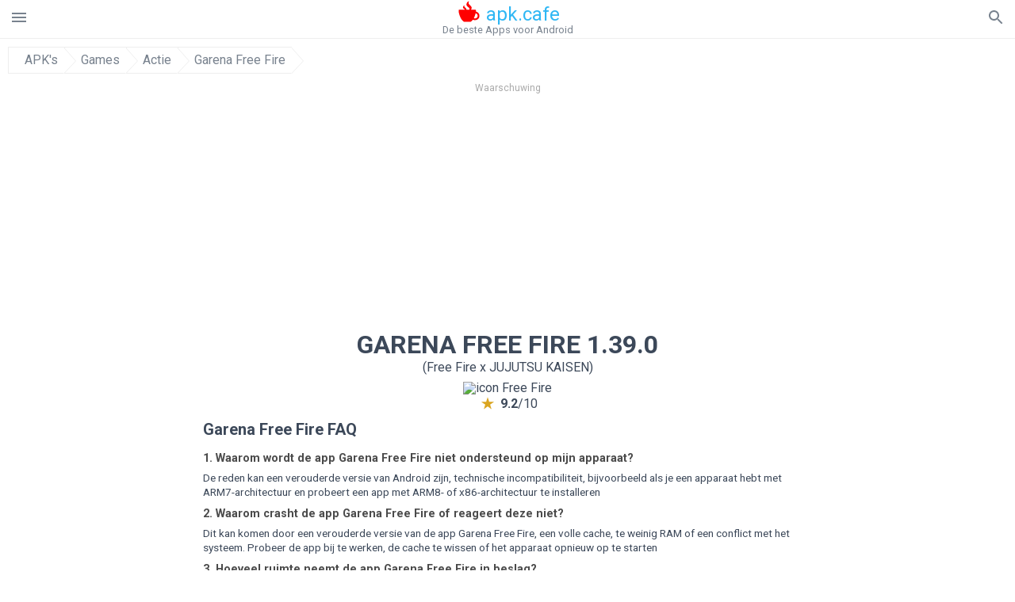

--- FILE ---
content_type: text/html; charset=UTF-8
request_url: https://apkcafe.nl/download?file_id=1223099/free-fire-battlegrounds
body_size: 28779
content:
<!doctype html><html lang="nl"> <head> <meta charset="utf-8"> <meta name="viewport" content="width=device-width,minimum-scale=1,initial-scale=1"> <title>Download APK-bestand Free Fire 1.39.0 - Free_Fire-1.39.0.apk</title> <meta name="keywords" content=""> <meta name="description" content=""> <link rel="dns-prefetch" href="//google-analytics.com/"> <link rel="dns-prefetch" href="//code.jquery.com/"> <link rel="dns-prefetch" href="//imgcdnsrv.org"> <link rel="dns-prefetch" href="//adservice.google.com"> <link rel="dns-prefetch" href="//cm.g.doubleclick.net"> <link rel="dns-prefetch" href="//fonts.googleapis.com"> <link rel="dns-prefetch" href="//fonts.gstatic.com"> <link rel="dns-prefetch" href="//googleads.g.doubleclick.net"> <link rel="dns-prefetch" href="//pagead2.googlesyndication.com"> <link rel="dns-prefetch" href="//tpc.googlesyndication.com"> <link rel="dns-prefetch" href="//www.google.com"> <link href='https://fonts.googleapis.com/css?family=Roboto:400,300,500,700' rel='stylesheet' type='text/css'> <link href="https://apkcafe.nl/download?file_id=1223099/free-fire-battlegrounds" rel="canonical"><link href="https://apk.cafe/download?file_id=1223099/free-fire-battlegrounds" hreflang="x-default" rel="alternate"><link href="https://apkcafe.es/download?file_id=1223099/free-fire-battlegrounds" hreflang="es" rel="alternate"><link href="https://apkcafe.fr/download?file_id=1223099/free-fire-battlegrounds" hreflang="fr" rel="alternate"><link href="https://apkcafe.com.ua/download?file_id=1223099/free-fire-battlegrounds" hreflang="uk" rel="alternate"><link href="https://apkcafe.pl/download?file_id=1223099/free-fire-battlegrounds" hreflang="pl" rel="alternate"><link href="https://apkcafe.ae/download?file_id=1223099/free-fire-battlegrounds" hreflang="ar" rel="alternate"><link href="https://apkcafe.de/download?file_id=1223099/free-fire-battlegrounds" hreflang="de" rel="alternate"><link href="https://apkcafe.it/download?file_id=1223099/free-fire-battlegrounds" hreflang="it" rel="alternate"><link href="https://apkcafe.pt/download?file_id=1223099/free-fire-battlegrounds" hreflang="pt" rel="alternate"><link href="https://apkcafe.nl/download?file_id=1223099/free-fire-battlegrounds" hreflang="nl" rel="alternate"><link href="https://apkcafe-vn.com/download?file_id=1223099/free-fire-battlegrounds" hreflang="vi" rel="alternate"><link href="https://apkcafe.id/download?file_id=1223099/free-fire-battlegrounds" hreflang="id" rel="alternate"><link href="https://apkcafe.in/download?file_id=1223099/free-fire-battlegrounds" hreflang="en-IN" rel="alternate"><link href="https://apkcafe-ir.com/download?file_id=1223099/free-fire-battlegrounds" hreflang="en-ir" rel="alternate"> <script type="application/ld+json"> { "@context": "http://schema.org", "@type": "WebPage", "breadcrumb": { "@type": "BreadcrumbList", "itemListElement": [ { "@type": "ListItem", "position": 1, "item": { "@id": "https://apkcafe.nl", "name": "APK&#39;s" }
},{ "@type": "ListItem", "position": 2, "item": { "@id": "https://games.apkcafe.nl", "name": "Games" }
},{ "@type": "ListItem", "position": 3, "item": { "@id": "https://action.apkcafe.nl", "name": "Actie" }
},{ "@type": "ListItem", "position": 4, "item": { "@id": "https://free-fire-battlegrounds.apkcafe.nl", "name": "Garena Free Fire" }
} ] }, "url": "https://apkcafe.nl", "potentialAction": { "@type": "SearchAction", "target": "//apkcafe.nl/search/{search_term_string}", "query-input": "required name=search_term_string" }
}</script> <style>html,body,div,span,iframe,h1,h2,h3,h4,h5,h6,p,blockquote,pre,a,abbr,del,dfn,em,img,ins,small,strike,strong,sub,sup,b,u,i,center,dl,dt,dd,ol,ul,li,form,input,label,table,caption,tbody,tfoot,thead,tr,th,td,article,aside,figure,figcaption,footer,header,menu,nav{margin:0;padding:0;border:0;font-size:100%;font-family:Roboto,"Helvetica Neue",Helvetica,Arial,sans-serif;vertical-align:baseline;font-weight:normal;text-decoration:none}article,aside,details,figcaption,figure,footer,header,hgroup,menu,nav,section{display:block}body{line-height:1;font-family:Roboto,Helvetica,Arial,sans-serif;color:#3c4859}ol,ul{list-style:none}blockquote,q{quotes:none}blockquote:before,blockquote:after,q:before,q:after{content:'';content:none}table{border-collapse:collapse;border-spacing:0}:focus{outline:0}.appAdv{position:relative;top:4px;left:4px;background-color:red;padding:5px;margin:-15px;border-radius:5px;color:#fff;float:left;display:inline}.appAdv+a>img{outline:5px solid red}.heads_wrap{display:table;height:48px;width:100%;border-bottom:1px solid #eee}.menu_icon,.search_menu_icon{height:24px;width:24px}.menu-par{height:30px;width:30px;float:right}.menu_but,.logo_but,.search_but,.search_txt_wrap,.search_sbm{display:table-cell;text-align:center;vertical-align:middle}.logo_but a{width:160px;height:35px;display:inline-block}.icon_logo{height:35px;width:35px;margin-top:-6px;fill:red}.logo_but span{font-size:1.5em;display:inline-block;height:35px;color:#2fb7f4;vertical-align:top;margin-top:3px}.second_color{color:#2fb7f4}.padding-10{padding:10px}.logo_but div{font-size:.8em;color:#78828e;margin-top:-6px}.menu_but,.search_but,.search_sbm{height:48px;width:48px;cursor:pointer}.search_sbm{border-left:1px solid #eee;border-right:1px solid #eee}.search_off,.search_on{width:100%;display:table-row}.search_txt_wrap{text-align:left;padding-left:10px}.search_txt{width:100%;height:48px;border-radius:0;-webkit-appearance:none;border:0}.sugg_block{position:absolute;background-color:#fff;display:table;width:100%;z-index:1000;-webkit-box-shadow:0 5px 5px 0 rgba(50,50,50,.25);-moz-box-shadow:0 5px 5px 0 rgba(50,50,50,.25);box-shadow:0 5px 5px 0 rgba(50,50,50,.25)}.sugg_row{display:table-row}.sugg_row:hover{background-color:#eee}.sugg_img,.sugg_text,.sugg_right{display:table-cell;vertical-align:middle;border-bottom:1px solid #eee;height:48px}.sugg_text{width:100%;padding-left:10px;color:#3c3c3c;text-decoration:none}.sugg_text_preloader{height:10px;display:table-cell;width:100%;text-align:center}.sugg_right{width:48px}.sugg_img{padding-left:10px}.preloader_block{width:100%;display:table-cell;text-align:center;height:10px}.search_more{width:48px;height:36px;fill:#aaa}.sugg_row_more a{font-weight:bold;color:#aaa}.apps_list{text-align:center}.item{width:150px;height:243px;border:1px solid #eee;display:inline-block;padding:0;margin:4px;vertical-align:top}@media(min-width:768px){.item{margin:10px}}.app_icon{text-align:center;padding:15px}.app_name{font-size:.8em;font-weight:bold;display:table-cell;height:45px;width:150px;vertical-align:middle;padding-left:10px;padding-right:10px;background-color:#eee;color:#444;border-bottom:1px solid #eee;border-top:1px solid #eee}.app_link{text-decoration:none}.bottom_block{display:table-cell;text-align:left;vertical-align:bottom;font-size:.75em;color:#878787;height:45px;padding-left:10px;padding-right:10px;line-height:1.15em;vertical-align:middle}.version{white-space:nowrap;overflow:hidden;text-overflow:ellipsis;width:140px}.apps_list_row{display:inline-block;white-space:nowrap}.item_row{white-space:normal}.pagination{display:block;width:100%;text-align:center}.cur_page{color:#535353;font-weight:700;text-align:center;padding:20px}.pagination .pages{display:block;text-align:center}.pagination a{display:inline-block;padding:20px;border:1px solid #eee;vertical-align:middle;text-decoration:none;color:#878787;margin-left:5px;margin-right:5px}.pagination a:hover{background-color:#eee}.pagination svg{vertical-align:middle;fill:#878787}.footer{width:100%;text-align:center;display:block;padding-top:20px;padding-bottom:20px;border-top:1px solid #eee;margin-top:20px}.footer a{text-decoration:none;color:#78828e;font-size:.75em}.small_header,.up_header{margin:10px;margin-left:0;font-weight:bold;border-top:1px solid #eee;padding:10px;padding-top:15px;padding-left:10px;font-size:1.15em;text-overflow:ellipsis;overflow:hidden}.up_header{border:0}.light_header{margin:10px;margin-left:15px;font-weight:bold;font-size:.9em}.descr_more{display:block;width:100%;height:45px;background-image:url("[data-uri]");background-color:#eee;background-repeat:no-repeat;background-position-x:center;display:block;top:150px;left:0;position:relative;cursor:pointer;margin-top:-45px}.descr_toggle{display:inline-block;overflow:hidden;max-height:150px}.descr_toggle:before{display:inline-block;overflow:hidden;background:-webkit-linear-gradient(#eee,#333);-webkit-background-clip:text;-webkit-text-fill-color:transparent}.disp_none,.hide{display:none}.al_c{text-align:center}.al_c:hover{background-color:#fff}.fil0,.fil1,.fil2,.fil3{fill:#78828e}.icon{fill:#78828e}.fil-gray{fill:#78828e}.pushy{position:fixed;width:200px;height:100%;top:0;z-index:9999;background:#fff;overflow:auto;-webkit-overflow-scrolling:touch}.pushy a{display:block;color:#666;padding:15px 30px;text-decoration:none;padding:10px 10px 10px 20px;font-size:14px;line-height:20px}.pushy ul:first-child{margin-top:10px}.pushy.pushy-left{left:0}.pushy.pushy-right{right:0}.pushy-content{visibility:hidden}.pushy-left{-webkit-transform:translate3d(-200px,0,0);-ms-transform:translate3d(-200px,0,0);transform:translate3d(-200px,0,0)}.pushy-open-left #container,.pushy-open-left .push{-webkit-transform:translate3d(200px,0,0);-ms-transform:translate3d(200px,0,0);transform:translate3d(200px,0,0)}.pushy-right{-webkit-transform:translate3d(200px,0,0);-ms-transform:translate3d(200px,0,0);transform:translate3d(200px,0,0)}.pushy-open-right #container,.pushy-open-right .push{-webkit-transform:translate3d(-200px,0,0);-ms-transform:translate3d(-200px,0,0);transform:translate3d(-200px,0,0)}.pushy-open-left .pushy,.pushy-open-right .pushy{-webkit-transform:translate3d(0,0,0);-ms-transform:translate3d(0,0,0);transform:translate3d(0,0,0)}.pushy-open-left .pushy-content,.pushy-open-right .pushy-content{visibility:visible}#container,.pushy,.push{transition:transform .2s cubic-bezier(0.16,.68,.43,.99)}.pushy-content{transition:visibility .2s cubic-bezier(0.16,.68,.43,.99)}.site-overlay{display:none}.pushy-open-left .site-overlay,.pushy-open-right .site-overlay{display:block;position:fixed;top:0;right:0;bottom:0;left:0;z-index:9998;background-color:rgba(0,0,0,.5);-webkit-animation:fade 500ms;animation:fade 500ms}@keyframes fade{0%{opacity:0}100%{opacity:1}}@-webkit-keyframes fade{0%{opacity:0}100%{opacity:1}}.pushy-submenu{border-bottom:1px solid #eee}.pushy-submenu ul{padding-left:15px;transition:max-height .2s ease-in-out,visibility .2s ease-in-out}.pushy-submenu ul .pushy-link{transition:opacity .2s ease-in-out}.pushy-link{border-bottom:1px solid #ccc}.pushy-link svg{float:right}.pushy-submenu button{width:100%;color:#666;padding:15px 30px;text-align:left;background:transparent;border:0;font-size:1em}.pushy-submenu>a,.pushy-submenu>button{position:relative;padding-left:17px;font-size:1.1em}.pushy-submenu>a::after,.pushy-submenu>button::after{content:'';display:block;height:24px;width:24px;position:absolute;top:50%;right:15px;background:url("[data-uri]") no-repeat;-webkit-transform:translateY(-50%);-ms-transform:translateY(-50%);transform:translateY(-50%);transition:transform .2s}.pushy-submenu-closed ul{max-height:0;overflow:hidden;visibility:hidden}.pushy-submenu-closed .pushy-link{opacity:0}.pushy-submenu-open ul{max-height:1000px;visibility:visible}.pushy-submenu-open .pushy-link{opacity:1}.pushy-submenu-open a::after,.pushy-submenu-open button::after{-webkit-transform:translateY(-50%) rotate(90deg);-ms-transform:translateY(-50%) rotate(90deg);transform:translateY(-50%) rotate(90deg)}.frame{height:250px;line-height:250px;overflow:hidden}.frame ul{list-style:none;margin:0;padding:0;height:100%;font-size:50px}.frame img{vertical-align:middle}.fancy_link{width:227px;height:250px;display:block}.frame ul li{float:left;width:227px;height:100%;margin:0 1px 0 0;padding:0;background:#eee;color:#ddd;text-align:center;cursor:pointer}.frame ul li.active{color:#fff;background:#eef}.scrollbar{margin:1em 0 1em 0;height:45px;background:#eee;line-height:0;cursor:pointer}.scrollbar .handle{width:100px;height:100%;cursor:pointer;background-image:url("[data-uri]");background-color:#ccc;background-repeat:no-repeat;background-position-x:center}.scrollbar .handle .mousearea{position:absolute;top:-9px;left:0;width:100%;height:20px}.breadcrumbs{margin:10px;display:table}.breadcrumbs li{position:relative;border:1px solid #eee;border-right:0;float:left;padding:.5em;padding-left:1.25em}.breadcrumbs a{display:inline-block;white-space:nowrap;text-decoration:none;color:#78828e;background:#fff;line-height:1em}.breadcrumbs a:before,.breadcrumbs a:after{content:"";width:0;height:0;position:absolute;top:0;z-index:200}.breadcrumbs a:hover{color:#3c3c3c}.breadcrumbs a:before{border-left:15px solid #eee;border-bottom:16px solid transparent;border-top:17px solid transparent;right:-15px}.breadcrumbs a:after{border-left:15px solid #fff;border-bottom:16px solid transparent;border-top:17px solid transparent;right:-14px}.full{margin:10px}.full_header{width:100%;text-align:center}.full_header h1{font-size:2em}.full_header h1 span{font-weight:bold;max-width:100%;display:inline-block;text-overflow:ellipsis;overflow:hidden;text-transform:uppercase}.full_header_text{font-size:1em}.full_header_text a{color:#78828e;text-decoration:none}.header_icon{margin:10px}.header_rating{text-align:center}.header_rating svg,.header_rating div{vertical-align:middle;display:inline-block}.header_rating svg{height:1.5em;width:1.5em;fill:#daa520}.header_rating b{font-weight:bold}.dwn_up{width:100%}.dwn_up a{border:1px solid #0facf3;text-align:center;font-size:1.5em;color:#fff;text-decoration:none;display:inline-block;padding:5px 10px 5px 10px;background-color:#0facf3;border-radius:7px}.dwn_up span{display:block;float:left;font-size:.5em}.dwn_up h2{font-size:2em}.dwn_up svg{float:right;height:32px;width:32px;fill:#fff}.st{color:#78828e;font-size:.9em;margin-bottom:15px}.st a{color:#3c4859}.gr_color{background-color:#e2e6eb;border:1px solid #eee;padding:10px}.descr,.wn,.st{line-height:1.8em;text-overflow:ellipsis;overflow:hidden}.file_info{display:table}.file_info div{font-weight:bold;margin-bottom:5px;font-size:1.2em}.file_info li{display:inline-block;min-width:130px;height:37px;border:1px solid #eee;float:left;padding:10px;padding-left:5px;padding-right:5px;margin:10px;margin-left:0;margin-right:5px;font-size:.85em;word-wrap:anywhere}.mylink{color:#78828e;max-width:280px;display:inline-block;text-overflow:ellipsis;overflow:hidden;white-space:nowrap}.files_list_li{border-top:1px solid #eee}.files_list_li:first-child{border:0}a.files_list{padding-top:5px;padding-bottom:5px;font-size:1em;color:#3c3c3c;width:100%;display:block;border-top:1px solid #eee;line-height:1.05em}a.files_list:hover{background-color:#eee}.files_left{padding-left:5px;display:table-cell;vertical-align:middle;width:48px;height:48px}.files_right{display:table-cell;vertical-align:middle;padding:10px;padding-top:0;padding-bottom:0}.files_name{font-weight:bold;font-size:1em;word-wrap:anywhere}.files_size{font-size:.75em}.files_version{color:#0facf3;font-size:.85em;font-weight:bold}.share_wrap svg{width:40px;height:40px}.share_wrap a{color:#3c3c3c;display:inline-block;padding:5px;width:62px;font-size:.9em;text-overflow:ellipsis;overflow:hidden}.share_wrap a:hover{background:#eee}.share_wrap div{color:gray;font-size:.85em;font-weight:bold}.share svg{fill:#78828e}.subscribe svg{fill:#78828e}.qr svg{fill:#78828e}.device_info{border:1px solid #eee}.device_info li{display:inline-block;background:#e2e6eb;width:110px;height:56px;font-size:.85em;vertical-align:top;padding:10px 10px 0 10px;margin:5px}.device_info b{font-weight:bold;display:block}li.dev_caption{height:100px;background:#fff;display:table;font-size:1.25em;margin:0 auto}li.dev_caption div{display:table-cell;vertical-align:middle;text-align:left;width:50%}li.dev_caption div:first-child{text-align:right}.text_up{font-weight:bold;padding-bottom:10px;padding-right:10px;margin-top:10px}.text_up2{padding:10px 0;background:#eee;margin:10px 0;margin-bottom:0}.dwnPop{display:inline-block;height:20px;padding:10px 0;width:100%;background-color:#ccc;margin:0}.dwnPop a{font-weight:bold;color:#2fb7f4;text-decoration:underline}.icon_hot{fill:red;height:24px;width:24px;margin-bottom:-10px}.adtxt{margin-top:10px;font-size:9px;color:#78828e}.box_a{display:inline-block;width:300px;height:250px;padding-bottom:5px;min-width:300px;min-height:250px}@media(min-width:480px){.box_a{width:336px;height:280px}}.box_b{display:inline-block;width:100%;padding-bottom:5px}.box_a_up{color:#a7b3c3;font-size:9px;padding-top:5px;padding-bottom:3px}.download_text{width:100%}.download_text a{font-weight:bold;color:#0facf3;text-decoration:underline}.dwn_wrap{display:block;width:100%;text-align:center}.timer_wrap{width:100%;text-align:center;padding:20px 0}#timer{width:80px;display:inline-block}.pietimer{position:relative;font-size:200px;width:1em;height:1em}.pietimer>.percent{position:absolute;top:1.05em;left:0;width:3.33em;font-size:.3em;text-align:center;display:none}.pietimer>.slice{position:absolute;width:1em;height:1em;clip:rect(0px,1em,1em,0.5em)}.pietimer>.slice.gt50{clip:rect(auto,auto,auto,auto)}.pietimer>.slice>.pie{border:.1em solid silver;position:absolute;width:.8em;height:.8em;clip:rect(0em,0.5em,1em,0em);-moz-border-radius:.5em;-webkit-border-radius:.5em;border-radius:.5em}.pietimer>.slice>.pie.fill{-moz-transform:rotate(180deg) !important;-webkit-transform:rotate(180deg) !important;-o-transform:rotate(180deg) !important;transform:rotate(180deg) !important}.pietimer.fill>.percent{display:none}.pietimer.fill>.slice>.pie{border:transparent;background-color:silver;width:1em;height:1em}.box_perms{list-style-type:disc;padding:30px}.dwn_select{height:48px;width:48px}.rotate_180{-webkit-transform:rotate(180deg);-moz-transform:rotate(180deg);-o-transform:rotate(180deg);-ms-transform:rotate(180deg);transform:rotate(180deg)}.vars_list{cursor:pointer;line-height:1.15em}.vars_list ul{margin-left:10px}li.vars_list{line-height:1.05em}.files_size b{font-weight:bold}.additional_file_info{padding-bottom:12px}.f_ifo{font-size:.75em}.f_ifo b{font-weight:bold}.dwn_btn_wrap{display:inline-block;background:#eee;border-radius:7px;margin-bottom:12px}.no_margin{margin:0}.s_padding{padding:5px}.ups{color:#878787;margin:10px;margin-left:0;border-top:1px solid #eee;padding:10px;padding-top:15px;padding-left:10px}ul.tabs{margin:0;padding:0;list-style:none;border-bottom:1px solid #eee}ul.tabs li{border:1px solid #eee;border-bottom:2px solid #eee;background:#eee;display:inline-block;padding:10px 15px;cursor:pointer}ul.tabs li.current{background:#fff;border-bottom:2px solid #46bff5;font-weight:bold}.tab-content{display:none;padding:5px}.tab-content.current{display:inherit}.tag_lb,.show_more_tags{border:1px solid #46bff5;border-radius:3px;background:#fff;color:#525857;-webkit-transition:all .2s ease-in-out;transition:all .2s ease-in-out;margin:5px;display:inline-block;padding:0 10px;height:32px;vertical-align:baseline;text-align:center;line-height:28px}.tag_lb:hover{background:#46bff5;color:#fff}.tags_wrap{display:block;margin-left:5px;border:1px solid #eee;border-top:0}.tags_li{display:inline;list-style:none}.show_more_tags{background:#46bff5;border:1px solid #46bff5;color:#fff;padding:0 5px;margin:0}.show_more_tags:hover{background:#fff;color:#46bff5}.dwn_params_wrap{text-align:center;display:block;margin:5px 0;padding:10px;background-color:#eee}.dwn_params{text-align:left;display:inline-block;line-height:30px;max-width:100%}.dwn_params b{font-weight:bold}.dwn_params_wrap h1{font-weight:bold;font-size:1.2em;padding:15px}.dwn_params li{display:block;text-overflow:ellipsis;overflow:hidden;white-space:nowrap}.socBlock{margin-bottom:.5rem}.socTitle{font-weight:bold;color:#0facf3;padding-top:.5rem;padding-bottom:.5rem}.socIcons{width:2rem;height:2rem;fill:#0facf3}.telegram_wrap p{margin-bottom:10px}.telegram_chat{background-color:#32afed;width:50px;display:inline-block;height:50px}.telegram_icon{width:48px;height:48px;fill:#fff}.t_small{width:18px;height:18px}.t_col{color:#32afed;font-weight:bold;font-size:1.2em}.join_telegram{margin-bottom:10px}.adslot_ATF{width:320px;height:50px;margin:0 auto}@media(min-device-width:468px){.adslot_ATF{width:468px;height:60px;margin:0 auto}}@media(min-device-width:728px){.adslot_ATF{width:728px;height:90px;margin:0 auto}}@media(min-device-width:970px){.adslot_ATF{width:970px;height:90px;margin:0 auto}}.adslot_S1,.adslot_S2,.adslot_BTF_M{display:inline-block;width:336px;height:280px;margin:0 auto}@media(min-device-width:970px){.adslot_S1{width:970px;height:250px}.adslot_S2{width:970px;height:90px}.adslot_BTF_M{display:none}}.adslot_ATF_test{display:inline-block;width:300px;height:250px}.adslot_S1_test,.adslot_S2_test,.adslot_BTF_M_test{display:inline-block;width:336px;height:280px}@media(min-device-width:970px){.adslot_ATF_test{width:728px;height:90px}.adslot_S1_test{width:970px;height:250px}.adslot_S2_test{width:970px;height:90px}.adslot_BTF_M_test{display:none}}.adslot_ATF_DWN{display:inline-block;width:300px;height:250px}.adslot_BTF_M_DWN,.adslot_S1_DWN,.adslot_S2_DWN,.adslot_S3_DWN{display:inline-block;width:336px;height:280px}@media(min-device-width:970px){.adslot_ATF_DWN{width:728px;height:90px}.adslot_S1_DWN{width:970px;height:250px}.adslot_S2_DWN,.adslot_S3_DWN{width:970px;height:90px}.adslot_BTF_M_DWN{display:none}}.adx_center{text-align:center;min-height:280px;display:flex;align-items:center}@media(max-height:320px) and (max-width:600px){.adx_center{min-height:50px}}.shortDescr ol,.shortDescr ul{display:block;list-style-type:disc;margin-top:1em;margin-bottom:1em;margin-left:0;margin-right:0;padding-left:40px}.shortDescr b,.shortDescr strong{font-weight:bold}.shortDescr{background-color:#e7ebef;padding:5px;padding-top:0}.shortDescr p{display:block;margin-top:1em;margin-bottom:1em;margin-left:0;margin-right:0}.js-rating{width:100%;display:block;text-align:center}.sprite{display:inline-block}.sprite svg{width:100px;height:100px;opacity:.3}.sprite svg:hover{cursor:pointer;opacity:1}.sprite-fa-thumbs-up-grey{fill:green}.sprite-fa-thumbs-down-grey{fill:red}html[dir="rtl"] .sly{direction:ltr}html[dir="rtl"] .sly2{direction:ltr}html[dir="rtl"] .sly3{direction:ltr}html[dir="rtl"] .sly4{direction:ltr}html[dir="rtl"] .scrollbar{direction:ltr}html[dir="rtl"] .adx_center{direction:ltr}.borderClass{border:1px solid #0facf3 !important;margin-top:10px;border-bottom-left-radius:5px;border-bottom-right-radius:5px}.fileApks{background-color:red;display:inline;color:#fff;padding:2px;margin-top:14px;border-radius:5px}svg.obb_dwn_files{width:48px;height:48px;fill:#fff}a.obb_color_files{background-color:#0facf3;color:#fff;border-bottom-right-radius:5px;border-bottom-left-radius:5px}a.obb_color_files:hover{background-color:#0facf3 !important;color:#fff;border-bottom-right-radius:5px;border-bottom-left-radius:5px}.obb_cache{background-color:#3c4859;border-radius:7px;padding-bottom:0;padding-top:5px;color:#fff}svg.obb_dwn{float:right}.obb_cache_size{font-size:.75em}.obb_space1{background-color:#fff;height:5px}.obb_space1 span{border-radius:0 0 7px 7px;height:10px;width:100%;background-color:#eee}.obb_space2{height:10px;background-color:#fff}.obb_wrap{background-color:#fff}.obb_cache a{background-color:unset;font-size:.85em;border:0}.apks_file{background:red;color:white;font-weight:bold;display:inline-block;padding:3px;border:1px;border-radius:4px;position:relative;left:25px;top:11px;user-select:none}.apks_file_wrap{width:100%;text-align:right;background:#fff}#tableFileInfo table tbody{box-sizing:inherit;display:table}@media screen and (min-width:480px){#tableFileInfo table tbody{display:flex;flex-wrap:wrap}}@media screen and (min-width:768px){.oldFilesBlock{width:768px}}#tableFileInfo table tr{flex:0 0 auto;width:50%;padding:.25rem;border-bottom:1px solid #eee;box-sizing:inherit}#tableFileInfo table th{display:block;text-align:start;font-weight:300;font-size:smaller}#tableFileInfo table td{display:block;padding:0;padding-left:0;line-height:1.375;overflow-x:auto;font-size:80%;text-align:start;padding-left:24px}.t_svg{fill:#69696b;height:1rem;width:1rem;position:relative;margin-right:.25rem}.header2r{font-size:1.25rem;text-align:left;padding-bottom:.5rem;font-weight:bold}.tableWrap{max-width:768px;display:inline-block;margin-left:.5rem;margin-right:.5rem}.ellipsis{text-overflow:ellipsis;white-space:nowrap;overflow:hidden;display:block;max-width:100%}.oldFilesBlock{text-align:left;display:block;margin-left:.5rem;margin-right:.5rem}.dwn_faq{counter-reset:section}.dwn_faq h4{font-weight:600;font-size:.9rem;color:#4b4b4b;margin:12px 0 8px;margin-top:12px;counter-increment:item}.dwn_faq h4::before{content:counter(item) ". "}.dwn_faq span{margin:8px 0;font-size:.85rem;line-height:1.375}.top1{margin-top:1rem}.textleft{text-align:left}.w100{width:100%}.mt-1r{margin-top:1rem}.mt-10px{margin-top:10px}.splitFileList li{margin-left:2px;color:#78828e}.splitFileList{list-style-type:none}.splitFileList li::before{content:"∟";margin-right:1px}.attentionText{margin-top:1rem;display:block;border:1px solid red;padding:1rem;font-size:.9rem;font-weight:bold;background:#ffdbdb;border-radius:7px}.attentionTextCache{margin-top:1rem;display:block;padding:1rem;font-size:1rem;font-weight:bold;border-radius:7px;line-height:1.5rem}.adv_text{text-align:center;color:#aaa;font-size:12px;margin-bottom:1em;margin-top:1em}.clearfix::after{content:"";display:block;clear:left}@-webkit-keyframes progress-bar-stripes{from{background-position:40px 0}to{background-position:0 0}}@keyframes progress-bar-stripes{from{background-position:40px 0}to{background-position:0 0}}.progress{height:20px;margin-bottom:20px;overflow:hidden;background-color:#f5f5f5;border-radius:4px;-webkit-box-shadow:inset 0 1px 2px rgba(0,0,0,.1);box-shadow:inset 0 1px 2px rgba(0,0,0,.1)}.progress-bar{float:left;width:0;height:100%;font-size:12px;line-height:20px;color:#fff;text-align:center;background-color:#428bca;-webkit-box-shadow:inset 0 -1px 0 rgba(0,0,0,.15);box-shadow:inset 0 -1px 0 rgba(0,0,0,.15);-webkit-transition:width .6s ease;transition:width .6s ease}.dropzone{box-sizing:border-box;border:3px dashed grey;min-height:150px;padding:20px;text-align:center;position:relative;margin:20px}.dz-message{position:absolute;top:50%;margin-right:-50%;left:50%;transform:translate(-50%,-50%)}#previews{padding:20px}.drop_note{padding:0 20px}.fancybox-enabled{overflow:hidden}.fancybox-enabled body{overflow:visible;height:100%}.fancybox-is-hidden{position:absolute;top:-9999px;left:-9999px;visibility:hidden}.fancybox-container{position:fixed;top:0;left:0;width:100%;height:100%;z-index:99993;-webkit-tap-highlight-color:transparent;-webkit-backface-visibility:hidden;backface-visibility:hidden;-webkit-transform:translateZ(0);transform:translateZ(0)}.fancybox-container~.fancybox-container{z-index:99992}.fancybox-outer,.fancybox-inner,.fancybox-bg,.fancybox-stage{position:absolute;top:0;right:0;bottom:0;left:0}.fancybox-outer{overflow-y:auto;-webkit-overflow-scrolling:touch}.fancybox-bg{background:#1e1e1e;opacity:0;transition-duration:inherit;transition-property:opacity;transition-timing-function:cubic-bezier(0.47,0,.74,.71)}.fancybox-is-open .fancybox-bg{opacity:.87;transition-timing-function:cubic-bezier(0.22,.61,.36,1)}.fancybox-infobar,.fancybox-toolbar,.fancybox-caption-wrap{position:absolute;direction:ltr;z-index:99997;opacity:0;visibility:hidden;transition:opacity .25s,visibility 0s linear .25s;box-sizing:border-box}.fancybox-show-infobar .fancybox-infobar,.fancybox-show-toolbar .fancybox-toolbar,.fancybox-show-caption .fancybox-caption-wrap{opacity:1;visibility:visible;transition:opacity .25s,visibility 0s}.fancybox-infobar{top:0;left:50%;margin-left:-79px}.fancybox-infobar__body{display:inline-block;width:70px;line-height:44px;font-size:13px;font-family:"Helvetica Neue",Helvetica,Arial,sans-serif;text-align:center;color:#ddd;background-color:rgba(30,30,30,.7);pointer-events:none;-webkit-user-select:none;-moz-user-select:none;-ms-user-select:none;user-select:none;-webkit-touch-callout:none;-webkit-tap-highlight-color:transparent;-webkit-font-smoothing:subpixel-antialiased}.fancybox-toolbar{top:0;right:0}.fancybox-stage{overflow:hidden;direction:ltr;z-index:99994;-webkit-transform:translate3d(0,0,0)}.fancybox-slide{position:absolute;top:0;left:0;width:100%;height:100%;margin:0;padding:0;overflow:auto;outline:0;white-space:normal;box-sizing:border-box;text-align:center;z-index:99994;-webkit-overflow-scrolling:touch;display:none;-webkit-backface-visibility:hidden;backface-visibility:hidden;transition-property:opacity,-webkit-transform;transition-property:transform,opacity;transition-property:transform,opacity,-webkit-transform;-webkit-transform-style:preserve-3d;transform-style:preserve-3d}.fancybox-slide::before{content:'';display:inline-block;vertical-align:middle;height:100%;width:0}.fancybox-is-sliding .fancybox-slide,.fancybox-slide--previous,.fancybox-slide--current,.fancybox-slide--next{display:block}.fancybox-slide--image{overflow:visible}.fancybox-slide--image::before{display:none}.fancybox-slide--video .fancybox-content,.fancybox-slide--video iframe{background:#000}.fancybox-slide--map .fancybox-content,.fancybox-slide--map iframe{background:#e5e3df}.fancybox-slide--next{z-index:99995}.fancybox-slide>*{display:inline-block;position:relative;padding:24px;margin:44px 0 44px;border-width:0;vertical-align:middle;text-align:left;background-color:#fff;overflow:auto;box-sizing:border-box}.fancybox-slide .fancybox-image-wrap{position:absolute;top:0;left:0;margin:0;padding:0;border:0;z-index:99995;background:transparent;cursor:default;overflow:visible;-webkit-transform-origin:top left;-ms-transform-origin:top left;transform-origin:top left;background-size:100% 100%;background-repeat:no-repeat;-webkit-backface-visibility:hidden;backface-visibility:hidden}.fancybox-can-zoomOut .fancybox-image-wrap{cursor:-webkit-zoom-out;cursor:zoom-out}.fancybox-can-zoomIn .fancybox-image-wrap{cursor:-webkit-zoom-in;cursor:zoom-in}.fancybox-can-drag .fancybox-image-wrap{cursor:-webkit-grab;cursor:grab}.fancybox-is-dragging .fancybox-image-wrap{cursor:-webkit-grabbing;cursor:grabbing}.fancybox-image,.fancybox-spaceball{position:absolute;top:0;left:0;width:100%;height:100%;margin:0;padding:0;border:0;max-width:none;max-height:none}.fancybox-spaceball{z-index:1}.fancybox-slide--iframe .fancybox-content{padding:0;width:80%;height:80%;max-width:calc(100% - 100px);max-height:calc(100% - 88px);overflow:visible;background:#fff}.fancybox-iframe{display:block;margin:0;padding:0;border:0;width:100%;height:100%;background:#fff}.fancybox-error{margin:0;padding:40px;width:100%;max-width:380px;background:#fff;cursor:default}.fancybox-error p{margin:0;padding:0;color:#444;font:16px/20px "Helvetica Neue",Helvetica,Arial,sans-serif}.fancybox-close-small{position:absolute;top:0;right:0;width:44px;height:44px;padding:0;margin:0;border:0;border-radius:0;outline:0;background:transparent;z-index:10;cursor:pointer}.fancybox-close-small:after{content:'×';position:absolute;top:5px;right:5px;width:30px;height:30px;font:20px/30px Arial,"Helvetica Neue",Helvetica,sans-serif;color:#888;font-weight:300;text-align:center;border-radius:50%;border-width:0;background:#fff;transition:background .25s;box-sizing:border-box;z-index:2}.fancybox-close-small:focus:after{outline:1px dotted #888}.fancybox-close-small:hover:after{color:#555;background:#eee}.fancybox-slide--iframe .fancybox-close-small{top:0;right:-44px}.fancybox-slide--iframe .fancybox-close-small:after{background:transparent;font-size:35px;color:#aaa}.fancybox-slide--iframe .fancybox-close-small:hover:after{color:#fff}.fancybox-caption-wrap{bottom:0;left:0;right:0;padding:60px 30px 0 30px;background:linear-gradient(to bottom,transparent 0,rgba(0,0,0,.1) 20%,rgba(0,0,0,.2) 40%,rgba(0,0,0,.6) 80%,rgba(0,0,0,.8) 100%);pointer-events:none}.fancybox-caption{padding:30px 0;border-top:1px solid rgba(255,255,255,.4);font-size:14px;font-family:"Helvetica Neue",Helvetica,Arial,sans-serif;color:#fff;line-height:20px;-webkit-text-size-adjust:none}.fancybox-caption a,.fancybox-caption button,.fancybox-caption select{pointer-events:all}.fancybox-caption a{color:#fff;text-decoration:underline}.fancybox-button{display:inline-block;position:relative;margin:0;padding:0;border:0;width:44px;height:44px;line-height:44px;text-align:center;background:transparent;color:#ddd;border-radius:0;cursor:pointer;vertical-align:top;outline:0}.fancybox-button[disabled]{cursor:default;pointer-events:none}.fancybox-infobar__body,.fancybox-button{background:rgba(30,30,30,.6)}.fancybox-button:hover:not([disabled]){color:#fff;background:rgba(0,0,0,.8)}.fancybox-button::before,.fancybox-button::after{content:'';pointer-events:none;position:absolute;background-color:currentColor;color:currentColor;opacity:.9;box-sizing:border-box;display:inline-block}.fancybox-button[disabled]::before,.fancybox-button[disabled]::after{opacity:.3}.fancybox-button--left::after,.fancybox-button--right::after{top:18px;width:6px;height:6px;background:transparent;border-top:solid 2px currentColor;border-right:solid 2px currentColor}.fancybox-button--left::after{left:20px;-webkit-transform:rotate(-135deg);-ms-transform:rotate(-135deg);transform:rotate(-135deg)}.fancybox-button--right::after{right:20px;-webkit-transform:rotate(45deg);-ms-transform:rotate(45deg);transform:rotate(45deg)}.fancybox-button--left{border-bottom-left-radius:5px}.fancybox-button--right{border-bottom-right-radius:5px}.fancybox-button--close::before,.fancybox-button--close::after{content:'';display:inline-block;position:absolute;height:2px;width:16px;top:calc(50% - 1px);left:calc(50% - 8px)}.fancybox-button--close::before{-webkit-transform:rotate(45deg);-ms-transform:rotate(45deg);transform:rotate(45deg)}.fancybox-button--close::after{-webkit-transform:rotate(-45deg);-ms-transform:rotate(-45deg);transform:rotate(-45deg)}.fancybox-arrow{position:absolute;top:50%;margin:-50px 0 0 0;height:100px;width:54px;padding:0;border:0;outline:0;background:none;cursor:pointer;z-index:99995;opacity:0;-webkit-user-select:none;-moz-user-select:none;-ms-user-select:none;user-select:none;transition:opacity .25s}.fancybox-arrow::after{content:'';position:absolute;top:28px;width:44px;height:44px;background-color:rgba(30,30,30,.8);background-image:url([data-uri]);background-repeat:no-repeat;background-position:center center;background-size:24px 24px}.fancybox-arrow--right{right:0}.fancybox-arrow--left{left:0;-webkit-transform:scaleX(-1);-ms-transform:scaleX(-1);transform:scaleX(-1)}.fancybox-arrow--right::after,.fancybox-arrow--left::after{left:0}.fancybox-show-nav .fancybox-arrow{opacity:.6}.fancybox-show-nav .fancybox-arrow[disabled]{opacity:.3}.fancybox-loading{border:6px solid rgba(100,100,100,.4);border-top:6px solid rgba(255,255,255,.6);border-radius:100%;height:50px;width:50px;-webkit-animation:fancybox-rotate .8s infinite linear;animation:fancybox-rotate .8s infinite linear;background:transparent;position:absolute;top:50%;left:50%;margin-top:-25px;margin-left:-25px;z-index:99999}@-webkit-keyframes fancybox-rotate{from{-webkit-transform:rotate(0deg);transform:rotate(0deg)}to{-webkit-transform:rotate(359deg);transform:rotate(359deg)}}@keyframes fancybox-rotate{from{-webkit-transform:rotate(0deg);transform:rotate(0deg)}to{-webkit-transform:rotate(359deg);transform:rotate(359deg)}}.fancybox-animated{transition-timing-function:cubic-bezier(0,0,.25,1)}.fancybox-fx-slide.fancybox-slide--previous{-webkit-transform:translate3d(-100%,0,0);transform:translate3d(-100%,0,0);opacity:0}.fancybox-fx-slide.fancybox-slide--next{-webkit-transform:translate3d(100%,0,0);transform:translate3d(100%,0,0);opacity:0}.fancybox-fx-slide.fancybox-slide--current{-webkit-transform:translate3d(0,0,0);transform:translate3d(0,0,0);opacity:1}.fancybox-fx-fade.fancybox-slide--previous,.fancybox-fx-fade.fancybox-slide--next{opacity:0;transition-timing-function:cubic-bezier(0.19,1,.22,1)}.fancybox-fx-fade.fancybox-slide--current{opacity:1}.fancybox-fx-zoom-in-out.fancybox-slide--previous{-webkit-transform:scale3d(1.5,1.5,1.5);transform:scale3d(1.5,1.5,1.5);opacity:0}.fancybox-fx-zoom-in-out.fancybox-slide--next{-webkit-transform:scale3d(0.5,.5,.5);transform:scale3d(0.5,.5,.5);opacity:0}.fancybox-fx-zoom-in-out.fancybox-slide--current{-webkit-transform:scale3d(1,1,1);transform:scale3d(1,1,1);opacity:1}.fancybox-fx-rotate.fancybox-slide--previous{-webkit-transform:rotate(-360deg);-ms-transform:rotate(-360deg);transform:rotate(-360deg);opacity:0}.fancybox-fx-rotate.fancybox-slide--next{-webkit-transform:rotate(360deg);-ms-transform:rotate(360deg);transform:rotate(360deg);opacity:0}.fancybox-fx-rotate.fancybox-slide--current{-webkit-transform:rotate(0deg);-ms-transform:rotate(0deg);transform:rotate(0deg);opacity:1}.fancybox-fx-circular.fancybox-slide--previous{-webkit-transform:scale3d(0,0,0) translate3d(-100%,0,0);transform:scale3d(0,0,0) translate3d(-100%,0,0);opacity:0}.fancybox-fx-circular.fancybox-slide--next{-webkit-transform:scale3d(0,0,0) translate3d(100%,0,0);transform:scale3d(0,0,0) translate3d(100%,0,0);opacity:0}.fancybox-fx-circular.fancybox-slide--current{-webkit-transform:scale3d(1,1,1) translate3d(0,0,0);transform:scale3d(1,1,1) translate3d(0,0,0);opacity:1}.fancybox-fx-tube.fancybox-slide--previous{-webkit-transform:translate3d(-100%,0,0) scale(0.1) skew(-10deg);transform:translate3d(-100%,0,0) scale(0.1) skew(-10deg)}.fancybox-fx-tube.fancybox-slide--next{-webkit-transform:translate3d(100%,0,0) scale(0.1) skew(10deg);transform:translate3d(100%,0,0) scale(0.1) skew(10deg)}.fancybox-fx-tube.fancybox-slide--current{-webkit-transform:translate3d(0,0,0) scale(1);transform:translate3d(0,0,0) scale(1)}@media all and (max-width:800px){.fancybox-infobar{left:0;margin-left:0}.fancybox-button--left,.fancybox-button--right{display:none !important}.fancybox-caption{padding:20px 0;margin:0}}.fancybox-button--fullscreen::before{width:15px;height:11px;left:calc(50% - 7px);top:calc(50% - 6px);border:2px solid;background:none}.fancybox-button--play::before,.fancybox-button--pause::before{top:calc(50% - 6px);left:calc(50% - 4px);background:transparent}.fancybox-button--play::before{width:0;height:0;border-top:6px inset transparent;border-bottom:6px inset transparent;border-left:10px solid;border-radius:1px}.fancybox-button--pause::before{width:7px;height:11px;border-style:solid;border-width:0 2px 0 2px}.fancybox-thumbs{display:none}.fancybox-button--thumbs{display:none}@media all and (min-width:800px){.fancybox-button--thumbs{display:inline-block}.fancybox-button--thumbs span{font-size:23px}.fancybox-button--thumbs::before{width:3px;height:3px;top:calc(50% - 2px);left:calc(50% - 2px);box-shadow:0 -4px 0,-4px -4px 0,4px -4px 0,0 0 0 32px inset,-4px 0 0,4px 0 0,0 4px 0,-4px 4px 0,4px 4px 0}.fancybox-thumbs{position:absolute;top:0;right:0;bottom:0;left:auto;width:220px;margin:0;padding:5px 5px 0 0;background:#fff;word-break:normal;-webkit-tap-highlight-color:transparent;-webkit-overflow-scrolling:touch;-ms-overflow-style:-ms-autohiding-scrollbar;box-sizing:border-box;z-index:99995}.fancybox-show-thumbs .fancybox-thumbs{display:block}.fancybox-show-thumbs .fancybox-inner{right:220px}.fancybox-thumbs>ul{list-style:none;position:absolute;position:relative;width:100%;height:100%;margin:0;padding:0;overflow-x:hidden;overflow-y:auto;font-size:0}.fancybox-thumbs>ul>li{float:left;overflow:hidden;max-width:50%;padding:0;margin:0;width:105px;height:75px;position:relative;cursor:pointer;outline:0;border:5px solid transparent;border-top-width:0;border-right-width:0;-webkit-tap-highlight-color:transparent;-webkit-backface-visibility:hidden;backface-visibility:hidden;box-sizing:border-box}li.fancybox-thumbs-loading{background:rgba(0,0,0,.1)}.fancybox-thumbs>ul>li>img{position:absolute;top:0;left:0;min-width:100%;min-height:100%;max-width:none;max-height:none;-webkit-touch-callout:none;-webkit-user-select:none;-moz-user-select:none;-ms-user-select:none;user-select:none}.fancybox-thumbs>ul>li:before{content:'';position:absolute;top:0;right:0;bottom:0;left:0;border-radius:2px;border:4px solid #4ea7f9;z-index:99991;opacity:0;transition:all .2s cubic-bezier(0.25,.46,.45,.94)}.fancybox-thumbs>ul>li.fancybox-thumbs-active:before{opacity:1}}html[dir="rtl"] .fancybox-stage{direction:inherit}html[dir="rtl"] .fancybox-slide>*{text-align:initial}html[dir="rtl"] .fancybox-caption-wrap{direction:inherit}html[dir="rtl"] .fancybox-close-small{left:0;right:initial}</style> <link rel="apple-touch-icon" sizes="180x180" href="/i/apkcafe/180.png"><link rel="icon" type="image/png" href="/i/apkcafe/32.png" sizes="32x32"><link rel="icon" type="image/png" href="/i/apkcafe/16.png" sizes="16x16"><link rel="manifest" href="/i/apkcafe/site.webmanifest"><link rel="mask-icon" href="/i/apkcafe/favicon.png" color="#2FB7F4"><meta name="msapplication-TileColor" content="#ffc40d"><meta name="theme-color" content="#ffffff"><meta name="apple-mobile-web-app-capable" content="yes"><meta name="apple-mobile-web-app-status-bar-style" content="red"> <svg class="hide" xmlns="http://www.w3.org/2000/svg"> <symbol id="logo" viewBox="0 0 512 512"> <path d="M383.1,257.4c0.6-5.4,0.9-10,0.9-13.8c0-19.6-3.3-19.7-16-19.7h-75.5c7.3-12,11.5-24.4,11.5-37c0-37.9-57.3-56.4-57.3-88 c0-11.7,5.1-21.3,9.3-34.9c-26.5,7-47.4,33.5-47.4,61.6c0,48.3,56.3,48.7,56.3,84.8c0,4.5-1.4,8.5-2.1,13.5h-55.9 c0.8-3,1.3-6.2,1.3-9.3c0-22.8-39.1-33.9-39.1-52.8c0-7,1-12.8,3.2-21c-12.9,5.1-28.3,20-28.3,36.8c0,26.7,31.9,29.3,36.8,46.3H80 c-12.7,0-16,0.1-16,19.7c0,19.6,7.7,61.3,28.3,111c20.6,49.7,44.4,71.6,61.2,86.2l0.1-0.2c5.1,4.6,11.8,7.3,19.2,7.3h102.4 c7.4,0,14.1-2.7,19.2-7.3l0.1,0.2c9-7.8,20-17.8,31.4-32.9c4.7,2,9.8,3.7,15.4,5c8.4,2,16.8,3,24.8,3c24,0,45.6-9.2,60.8-25.8 c13.4-14.6,21.1-34.4,21.1-54.2C448,297,420,264.5,383.1,257.4z M366.1,384.2c-8.6,0-15.6-1.2-22.1-4.2c4-8,7.9-15.9,11.7-25.1 c10.1-24.4,17.1-47,21.6-65.8c22,4.3,38.7,23.8,38.7,47.1C416,358.9,398.8,384.2,366.1,384.2z"/> </symbol> <symbol id="search" viewBox="0 0 24 24"> <path d="M15.5 14h-.79l-.28-.27C15.41 12.59 16 11.11 16 9.5 16 5.91 13.09 3 9.5 3S3 5.91 3 9.5 5.91 16 9.5 16c1.61 0 3.09-.59 4.23-1.57l.27.28v.79l5 4.99L20.49 19l-4.99-5zm-6 0C7.01 14 5 11.99 5 9.5S7.01 5 9.5 5 14 7.01 14 9.5 11.99 14 9.5 14z"/> <path d="M0 0h24v24H0z" fill="none"/> </symbol> <symbol id="menu" viewBox="0 0 24 24"> <path d="M0 0h24v24H0z" fill="none"/> <path d="M3 18h18v-2H3v2zm0-5h18v-2H3v2zm0-7v2h18V6H3z"/> </symbol> <symbol id="enter" viewBox="0 0 24 24"> <path d="M0 0h24v24H0V0z" fill="none"/> <path d="M11 9l1.42 1.42L8.83 14H18V4h2v12H8.83l3.59 3.58L11 21l-6-6 6-6z"/> </symbol> <symbol id="clear" viewBox="0 0 24 24"> <path d="M19 6.41L17.59 5 12 10.59 6.41 5 5 6.41 10.59 12 5 17.59 6.41 19 12 13.41 17.59 19 19 17.59 13.41 12z"/> <path d="M0 0h24v24H0z" fill="none"/> </symbol> <symbol id="right" viewBox="0 0 24 24"> <path d="M8.59 16.34l4.58-4.59-4.58-4.59L10 5.75l6 6-6 6z"/> <path d="M0-.25h24v24H0z" fill="none"/> </symbol> <symbol id="left" viewBox="0 0 24 24"> <path d="M15.41 16.09l-4.58-4.59 4.58-4.59L14 5.5l-6 6 6 6z"/> <path d="M0-.5h24v24H0z" fill="none"/> </symbol> <symbol id="down" viewBox="0 0 24 24"> <path d="M7.41 7.84L12 12.42l4.59-4.58L18 9.25l-6 6-6-6z"/> <path d="M0-.75h24v24H0z" fill="none"/> </symbol> <symbol id="rating" viewBox="0 0 18 18"> <path d="M9 11.3l3.71 2.7-1.42-4.36L15 7h-4.55L9 2.5 7.55 7H3l3.71 2.64L5.29 14z"/> <path d="M0 0h18v18H0z" fill="none"/> </symbol> <symbol id="download" viewBox="0 0 24 24"> <path d="M19 9h-4V3H9v6H5l7 7 7-7zM5 18v2h14v-2H5z"/> <path d="M0 0h24v24H0z" fill="none"/> </symbol> <symbol id="qr" viewBox="0 0 100 100"> <path d="M60,30H50v10h40V10H60V30z M70,20h10v10H70V20z"/> <path d="M50,20V10H10v30h10v10h10V40h10V20H50z M30,30H20V20h10V30z"/> <rect x="50" y="50" width="20" height="10"/> <rect x="80" y="50" width="10" height="10"/> <rect x="70" y="60" width="10" height="10"/> <rect x="80" y="70" width="10" height="20"/> <rect x="60" y="80" width="10" height="10"/> <path d="M40,80h20V70H40V60H10v30h30V80z M30,80H20V70h10V80z"/> <rect x="40" y="40" width="10" height="10"/> </symbol> <symbol id="rss" viewBox="0 0 24 24"> <path d="M0 0h24v24H0z" fill="none"/> <circle cx="6.18" cy="17.82" r="2.18"/> <path d="M4 4.44v2.83c7.03 0 12.73 5.7 12.73 12.73h2.83c0-8.59-6.97-15.56-15.56-15.56zm0 5.66v2.83c3.9 0 7.07 3.17 7.07 7.07h2.83c0-5.47-4.43-9.9-9.9-9.9z"/> </symbol> <symbol id="email" viewBox="0 0 24 24"> <path d="M0 0h24v24H0z" fill="none"/> <path d="M20 4H4c-1.1 0-1.99.9-1.99 2L2 18c0 1.1.9 2 2 2h16c1.1 0 2-.9 2-2V6c0-1.1-.9-2-2-2zm0 14H4V8l8 5 8-5v10zm-8-7L4 6h16l-8 5z"/> </symbol> <symbol id="subscribe" viewBox="0 0 24 24"> <defs><path d="M0 0h24v24H0V0z" id="a"/></defs> <path clip-path="url(#b)" d="M21 10.12h-6.78l2.74-2.82c-2.73-2.7-7.15-2.8-9.88-.1-2.73 2.71-2.73 7.08 0 9.79 2.73 2.71 7.15 2.71 9.88 0C18.32 15.65 19 14.08 19 12.1h2c0 1.98-.88 4.55-2.64 6.29-3.51 3.48-9.21 3.48-12.72 0-3.5-3.47-3.53-9.11-.02-12.58 3.51-3.47 9.14-3.47 12.65 0L21 3v7.12zM12.5 8v4.25l3.5 2.08-.72 1.21L11 13V8h1.5z"/> </symbol> <symbol id="share" viewBox="0 0 24 24"> <path d="M0 0h24v24H0z" fill="none"/> <path d="M18 16.08c-.76 0-1.44.3-1.96.77L8.91 12.7c.05-.23.09-.46.09-.7s-.04-.47-.09-.7l7.05-4.11c.54.5 1.25.81 2.04.81 1.66 0 3-1.34 3-3s-1.34-3-3-3-3 1.34-3 3c0 .24.04.47.09.7L8.04 9.81C7.5 9.31 6.79 9 6 9c-1.66 0-3 1.34-3 3s1.34 3 3 3c.79 0 1.5-.31 2.04-.81l7.12 4.16c-.05.21-.08.43-.08.65 0 1.61 1.31 2.92 2.92 2.92 1.61 0 2.92-1.31 2.92-2.92s-1.31-2.92-2.92-2.92z"/> </symbol> <symbol id="share2" viewBox="0 0 18.1 20.95"> <path d="M18.11 0L-.01 12.07l8 4v4.88l2.26-3.75 6.65 3.32zm-3 17.37l-3.93-2 1.81-6.42-5 4.91-4-2.03 11.9-7.93z"></path> </symbol> <symbol id="updated" viewBox="0 0 18.1 20.95"> <path d="M0 0h24v24H0z" fill="none"/> <path d="M15 1H9v2h6V1zm-4 13h2V8h-2v6zm8.03-6.61l1.42-1.42c-.43-.51-.9-.99-1.41-1.41l-1.42 1.42C16.07 4.74 14.12 4 12 4c-4.97 0-9 4.03-9 9s4.02 9 9 9 9-4.03 9-9c0-2.12-.74-4.07-1.97-5.61zM12 20c-3.87 0-7-3.13-7-7s3.13-7 7-7 7 3.13 7 7-3.13 7-7 7z"/> </symbol> <symbol id="dots" viewBox="0 0 24 24"> <path d="M0 0h24v24H0z" fill="none"/> <path d="M6 10c-1.1 0-2 .9-2 2s.9 2 2 2 2-.9 2-2-.9-2-2-2zm12 0c-1.1 0-2 .9-2 2s.9 2 2 2 2-.9 2-2-.9-2-2-2zm-6 0c-1.1 0-2 .9-2 2s.9 2 2 2 2-.9 2-2-.9-2-2-2z"/> </symbol> <symbol id="telegram" viewBox="0 0 32 32"> <path d="M25.515 6.896L6.027 14.41c-1.33.534-1.322 1.276-.243 1.606l5 1.56 1.72 5.66c.226.625.115.873.77.873.506 0 .73-.235 1.012-.51l2.43-2.363 5.056 3.734c.93.514 1.602.25 1.834-.863l3.32-15.638c.338-1.363-.52-1.98-1.41-1.577z"/> </symbol> <symbol id="telegram2" viewBox="0 0 32 32"> <path d="M28.59,4.29a2.23,2.23,0,0,0-2.27-.36L3.41,13.1a1.83,1.83,0,0,0,0,3.38l1.48.61a1,1,0,0,0,1.31-.53,1,1,0,0,0-.54-1.31L4.56,14.8l22.51-9a.22.22,0,0,1,.23,0,.24.24,0,0,1,.08.23L23.27,25.21a.4.4,0,0,1-.26.3.39.39,0,0,1-.39-.06l-8-6.24,7.83-7.91a1,1,0,0,0-1.22-1.56L9.75,16.54a1,1,0,1,0,1,1.72l4.83-2.85L13.23,17.8a2,2,0,0,0,.2,3.08l8,6.15a2.4,2.4,0,0,0,1.47.5,2.47,2.47,0,0,0,.83-.15,2.37,2.37,0,0,0,1.52-1.75L29.33,6.47A2.23,2.23,0,0,0,28.59,4.29Z"/> </symbol> <symbol id="telegram3" viewBox="0 0 448 512"><path d="M446.7 98.6l-67.6 318.8c-5.1 22.5-18.4 28.1-37.3 17.5l-103-75.9-49.7 47.8c-5.5 5.5-10.1 10.1-20.7 10.1l7.4-104.9 190.9-172.5c8.3-7.4-1.8-11.5-12.9-4.1L117.8 284 16.2 252.2c-22.1-6.9-22.5-22.1 4.6-32.7L418.2 66.4c18.4-6.9 34.5 4.1 28.5 32.2z"/> </symbol> <symbol id="twitter2" viewBox="0 0 32 32"> <path d="M28.77,8.11a.87.87,0,0,0-.23-.2A4.69,4.69,0,0,0,29,6.54a1,1,0,0,0-.44-1,1,1,0,0,0-1.1,0,6.42,6.42,0,0,1-2.28.92,6.21,6.21,0,0,0-7.08-1A6.07,6.07,0,0,0,15,12.2a1,1,0,0,0,2-.4A4.08,4.08,0,0,1,19,7.28a4.24,4.24,0,0,1,5.12,1,1,1,0,0,0,.88.28l.25,0a1,1,0,0,0,.34,1.62,1,1,0,0,0-.36.88,13.07,13.07,0,0,1-4.89,11.24A12.75,12.75,0,0,1,7.69,24.61a9.06,9.06,0,0,0,4.54-2.18,1,1,0,0,0,.15-1.09,1,1,0,0,0-.93-.57,4,4,0,0,1-3-1.39,3.63,3.63,0,0,0,1-.35A1,1,0,0,0,10,18a1,1,0,0,0-.76-.84,4.42,4.42,0,0,1-3-2.48c.24,0,.48.05.74.06a1,1,0,0,0,1-.62A1,1,0,0,0,7.67,13C6,11.48,5.59,9.85,5.83,8.7a13.88,13.88,0,0,0,7,4,1,1,0,1,0,.38-2A12.1,12.1,0,0,1,6.39,6.31a1,1,0,0,0-.75-.38,1,1,0,0,0-.78.33,5.34,5.34,0,0,0-.31,6l-.09,0a1,1,0,0,0-.52.81,5.84,5.84,0,0,0,1.95,4.47,1,1,0,0,0-.18,1,6.63,6.63,0,0,0,3.18,3.57A13.89,13.89,0,0,1,4,23a1,1,0,0,0-.5,1.86A16.84,16.84,0,0,0,12,27.35a15.16,15.16,0,0,0,9.6-3.57,15.12,15.12,0,0,0,5.69-12.42,4.62,4.62,0,0,0,1.62-2.25A1,1,0,0,0,28.77,8.11Z"/> </symbol> <symbol id="xcom" viewBox="0 0 24 24"><polygon points="12.153992,10.729553 8.088684,5.041199 5.92041,5.041199 10.956299,12.087097 11.59021,12.97345 15.900635,19.009583 18.068909,19.009583 12.785217,11.615906"/><path d="M21.15979,1H2.84021C1.823853,1,1,1.823853,1,2.84021v18.31958C1,22.176147,1.823853,23,2.84021,23h18.31958 C22.176147,23,23,22.176147,23,21.15979V2.84021C23,1.823853,22.176147,1,21.15979,1z M15.235352,20l-4.362549-6.213013 L5.411438,20H4l6.246887-7.104675L4,4h4.764648l4.130127,5.881958L18.06958,4h1.411377l-5.95697,6.775635L20,20H15.235352z"/> </symbol> <symbol id="hot" viewBox="0 0 32 32"> <path d="M13.5.67s.74 2.65.74 4.8c0 2.06-1.35 3.73-3.41 3.73-2.07 0-3.63-1.67-3.63-3.73l.03-.36C5.21 7.51 4 10.62 4 14c0 4.42 3.58 8 8 8s8-3.58 8-8C20 8.61 17.41 3.8 13.5.67zM11.71 19c-1.78 0-3.22-1.4-3.22-3.14 0-1.62 1.05-2.76 2.81-3.12 1.77-.36 3.6-1.21 4.62-2.58.39 1.29.59 2.65.59 4.04 0 2.65-2.15 4.8-4.8 4.8z"/><path d="M0 0h24v24H0z" fill="none"/> </symbol> <symbol id="thumbdown" viewBox="0 0 24 24"> <path fill="none" d="M0 0h24v24H0z"/><path d="M15 3H6c-.83 0-1.54.5-1.84 1.22l-3.02 7.05c-.09.23-.14.47-.14.73v2c0 1.1.9 2 2 2h6.31l-.95 4.57-.03.32c0 .41.17.79.44 1.06L9.83 23l6.59-6.59c.36-.36.58-.86.58-1.41V5c0-1.1-.9-2-2-2zm4 0v12h4V3h-4z"/> </symbol> <symbol id="thumbup" viewBox="0 0 24 24"> <path fill="none" d="M0 0h24v24H0V0z"/><path d="M1 21h4V9H1v12zm22-11c0-1.1-.9-2-2-2h-6.31l.95-4.57.03-.32c0-.41-.17-.79-.44-1.06L14.17 1 7.59 7.59C7.22 7.95 7 8.45 7 9v10c0 1.1.9 2 2 2h9c.83 0 1.54-.5 1.84-1.22l3.02-7.05c.09-.23.14-.47.14-.73v-2z"/> </symbol></svg> </head> <body> <div class="heads_wrap"> <div class="search_off"> <div class="menu_but menu-btn" id="menu_but"><svg class="icon menu_icon"><use xlink:href="#menu"></use></svg></div> <div class="logo_but" id="logo_up"> <a href="https://apkcafe.nl"> <svg class="icon_logo"><use xlink:href="#logo"></use></svg> <span>apk.cafe</span> </a> <div><b>De beste</b> Apps voor Android</div> </div> <div class="search_but" id="search_but1"><svg class="icon search_menu_icon"><use xlink:href="#search"></use></svg></div> </div> <div class="search_on disp_none"> <div class="search_txt_wrap"><form id="search_form" method="get" action="https://apkcafe.nl/get_apks_search"><input name="q-apk" autocomplete="off" class="search_txt" type="text" value=""></form></div> <div class="search_sbm"><svg class="icon search_menu_icon"><use xlink:href="#enter"></use></svg></div> <div class="search_but"><svg class="icon search_menu_icon"><use xlink:href="#clear"></use></svg></div> </div> </div> <div class="sugg_block disp_none"></div> <div class="dwn_wrap"> <ul class="breadcrumbs"><li><a href="https://apkcafe.nl">APK&#39;s</a></li><li><a href="https://games.apkcafe.nl">Games</a></li><li><a href="https://action.apkcafe.nl">Actie</a></li><li><a href="https://free-fire-battlegrounds.apkcafe.nl">Garena Free Fire</a></li></ul> <div class='adv_text'>Waarschuwing</div><div class="adx_center padding_top"><script async src="https://pagead2.googlesyndication.com/pagead/js/adsbygoogle.js?client=ca-pub-4100115950925285" crossorigin="anonymous"></script><ins class="adsbygoogle adslot_ATF" style="display:block" data-full-width-responsive="true" data-ad-client="ca-pub-4100115950925285" data-ad-slot="3569351485" data-ad-format="auto"></ins><script>(adsbygoogle = window.adsbygoogle || []).push({});</script></div> <div class="full_header mt-10px"> <div class="full_header_text"> <h1><span>Garena Free Fire</span> <span>1.39.0</span></h1> <h3>(Free Fire x JUJUTSU KAISEN)</h3> </div> <div class="header_icon"> <img width="90" height="90" alt="icon Free Fire" src="https://imgcdnsrv.org/img:bz0xbm50NzcmbD1mbjEmaD1wbmcmZj1HbGk5MCZpPTk"> <div class="header_rating"> <svg class="icon"><use xlink:href="#rating"></use></svg> <div><b>9.2</b>/10</div> </div> </div> <div class="tableWrap"> <div class="header2r">Garena Free Fire FAQ</div><div class="dwn_faq textleft mb-2r"> <h4>Waarom wordt de app Garena Free Fire niet ondersteund op mijn apparaat?</h4> <span>De reden kan een verouderde versie van Android zijn, technische incompatibiliteit, bijvoorbeeld als je een apparaat hebt met ARM7-architectuur en probeert een app met ARM8- of x86-architectuur te installeren</span> <h4>Waarom crasht de app Garena Free Fire of reageert deze niet?</h4> <span>Dit kan komen door een verouderde versie van de app Garena Free Fire, een volle cache, te weinig RAM of een conflict met het systeem. Probeer de app bij te werken, de cache te wissen of het apparaat opnieuw op te starten</span> <h4>Hoeveel ruimte neemt de app Garena Free Fire in beslag?</h4> <span>De app Garena Free Fire neemt ongeveer 64.94 MB (68,091,797 bytes) geheugen in beslag</span></div> <div id="tableFileInfo" class="top1"> <div class="header2r">Informatie</div> <table> <tbody> <tr> <th><svg class="t_svg"><use xlink:href="#logo"></use></svg>Pakketnaam</th> <td class="ellipsis"><a class="second_color" href="https://free-fire-battlegrounds.apkcafe.nl">com.dts.freefireth</a><br></td> </tr> <tr> <th><svg class="t_svg"><use xlink:href="#logo"></use></svg>Platform</th> <td>Android (smartphone of tablet)</td> </tr> <tr> <th><svg class="t_svg"><use xlink:href="#logo"></use></svg>Vereisten</th> <td>Android 4.0.3+</td> </tr> <tr> <th><svg class="t_svg"><use xlink:href="#logo"></use></svg>Architectuur</th> <td><div class="ellipsis">voor <span class="second_color"> ARM7 ARM6 x86 </span> apparaten</div></td></tr> <tr> <th><svg class="t_svg"><use xlink:href="#logo"></use></svg>Bestandsversie</th> <td>1.39.0</td> </tr> <tr> <th><svg class="t_svg"><use xlink:href="#logo"></use></svg>Versiecode</th> <td>2019081302</td> </tr> <tr> <th><svg class="t_svg"><use xlink:href="#logo"></use></svg>Grootte</th> <td class="ellipsis">64.94 MB (68,091,797 bytes)</td> </tr> <tr> <th><svg class="t_svg"><use xlink:href="#logo"></use></svg>Licentie</th> <td>gratis <div class="second_color">De app vereist een Google Play-licentie</div></td> </tr> <tr> <th><svg class="t_svg"><use xlink:href="#logo"></use></svg>md5 hash</th> <td><div class="ellipsis">950e261b88fd6165112503c85932c9d6</div></td> </tr> <tr> <th><svg class="t_svg"><use xlink:href="#logo"></use></svg>Bestandstype</th> <td>APK bestand </td> </tr> <tr> <th><svg class="t_svg"><use xlink:href="#logo"></use></svg>Handtekening van het bestand (SHA1):</th> <td><div class="ellipsis">296A2D810A3E0024D90F4CA377AFEF1BA6406B93 </div></td></tr> <tr> <th><svg class="t_svg"><use xlink:href="#logo"></use></svg>Bestandsnaam</th> <td>Free_Fire-1.39.0.apk</td> </tr> <tr> <th><svg class="t_svg"><use xlink:href="#logo"></use></svg>Geüpload</th> <td>08 okt 2019</td> </tr> </tbody> </table></div> </div> <div class='adv_text'>Waarschuwing</div><div class="adx_center"><script async src="https://pagead2.googlesyndication.com/pagead/js/adsbygoogle.js?client=ca-pub-4100115950925285" crossorigin="anonymous"></script><ins class="adsbygoogle adslot_S1" style="display:block" data-full-width-responsive="true" data-ad-client="ca-pub-4100115950925285" data-ad-slot="2064698120" data-ad-format="auto"></ins><script>(adsbygoogle = window.adsbygoogle || []).push({});</script></div> <div class="dwn_up top1"> <div class="dwn_btn_wrap"> <a class="dwn1" href="https://apkcafe.nl/go/?file_id=1223099&b=[base64]" rel="nofollow"> <span><h2>Download starten</h2></span> <svg><use xlink:href="#download"></use></svg> </a> </div> </div> </div> <p class="padding-10"><a class="second_color" href="https://apkcafe.nl/install-android-files">Hoe het APK / APKS / OBB-bestand op Android te installeren</a></p> <div class="tableWrap"> <div class='adv_text'>Waarschuwing</div><div class=""><div><script data-cfasync="false" async type="text/javascript" src="//mx.cruorincager.com/tRWe5JmLZwvzA1w/121560"></script></div></div> <a name="old" class="mt-1r"></a><div class="oldFilesBlock"><div class="header2r mt-1r">Vorige versies van Garena Free Fire</div><div class="old_vers_list descr_toggle show_img_lazy_list"><ul> <li class="files_list_li vars_list"> <div class="files_list"> <div class="files_left"> <div class="app-icon"><svg class="icon dwn_select"><use xlink:href="#down"></use></svg></div> </div> <div class="files_right"> <div class="files_name">Free Fire 1.118.1</div> <div class="files_version">selecteer bestandsversie (2) </div> </div> </div> <ul class="hide"> <li class="files_list_li"> <a class="files_list" href="https://apkcafe.nl/download?file_id=3327890/free-fire-battlegrounds"> <div class="files_left"> <div class="app-icon"><img alt="icon Free Fire 1.118.1" width=48 height=48 src="https://imgcdnsrv.org/img:bz00bHEydDkmbD01YTQmaD1wbmcmZj1hZmkmaT00Mg"></div> </div> <div class="files_right"> <div class="files_size">versioncode: <b>2019119029</b></div> <div class="files_size">geüpload: 02 nov 2025 grootte:100.8 MB</div> <div class="files_size">Android 5.0+</div> <div class="files_size">Architectuur: <b>ARM8 </b></div> </div> </a> </li> <li class="files_list_li"> <a class="files_list" href="https://apkcafe.nl/download?file_id=3327889/free-fire-battlegrounds"> <div class="files_left"> <div class="app-icon"><img alt="icon Free Fire 1.118.1" width=48 height=48 src="https://imgcdnsrv.org/img:bz00bHB4ajUmbD01YTQmaD1wbmcmZj1hZmkmaT00Mg"></div> </div> <div class="files_right"> <div class="files_size">versioncode: <b>2019119028</b></div> <div class="files_size">geüpload: 02 nov 2025 grootte:95.15 MB</div> <div class="files_size">Android 5.0+</div> <div class="files_size">Architectuur: <b> ARM7 </b></div> </div> </a> </li></ul> </li> <li class="files_list_li vars_list"> <div class="files_list"> <div class="files_left"> <div class="app-icon"><svg class="icon dwn_select"><use xlink:href="#down"></use></svg></div> </div> <div class="files_right"> <div class="files_name">Free Fire 1.114.1</div> <div class="files_version">selecteer bestandsversie (2) </div> </div> </div> <ul class="hide"> <li class="files_list_li"> <a class="files_list" href="https://apkcafe.nl/download?file_id=3264976/free-fire-battlegrounds"> <div class="files_left"> <div class="app-icon"><img alt="icon Free Fire 1.114.1" width=48 height=48 src="https://imgcdnsrv.org/img:bz0yenMwOXAmbD00aHYmaD1wbmcmZj1hZmkmaT00MQ"></div> </div> <div class="files_right"> <div class="files_size">versioncode: <b>2019118694</b></div> <div class="files_size">geüpload: 30 jul 2025 grootte:95.11 MB</div> <div class="files_size">Android 5.0+</div> <div class="files_size">Architectuur: <b>ARM8 </b></div> </div> </a> </li> <li class="files_list_li"> <a class="files_list" href="https://apkcafe.nl/download?file_id=3264975/free-fire-battlegrounds"> <div class="files_left"> <div class="app-icon"><img alt="icon Free Fire 1.114.1" width=48 height=48 src="https://imgcdnsrv.org/img:bz0yenJ2cnUmbD00aHYmaD1wbmcmZj1hZmkmaT00MQ"></div> </div> <div class="files_right"> <div class="files_size">versioncode: <b>2019118693</b></div> <div class="files_size">geüpload: 30 jul 2025 grootte:89.74 MB</div> <div class="files_size">Android 5.0+</div> <div class="files_size">Architectuur: <b> ARM7 </b></div> </div> </a> </li></ul> </li> <li class="files_list_li vars_list"> <div class="files_list"> <div class="files_left"> <div class="app-icon"><svg class="icon dwn_select"><use xlink:href="#down"></use></svg></div> </div> <div class="files_right"> <div class="files_name">Free Fire 1.111.1</div> <div class="files_version">selecteer bestandsversie (2) </div> </div> </div> <ul class="hide"> <li class="files_list_li"> <a class="files_list" href="https://apkcafe.nl/download?file_id=3219010/free-fire-battlegrounds"> <div class="files_left"> <div class="app-icon"><img alt="icon Free Fire 1.111.1" width=48 height=48 src="https://imgcdnsrv.org/img:bz04c3QzYXAmbD01Nm0maD1wbmcmZj1hZmkmaT00MA"></div> </div> <div class="files_right"> <div class="files_size">versioncode: <b>2019118398</b></div> <div class="files_size">geüpload: 21 mei 2025 grootte:91.84 MB</div> <div class="files_size">Android 5.0+</div> <div class="files_size">Architectuur: <b>ARM8 </b></div> </div> </a> </li> <li class="files_list_li"> <a class="files_list" href="https://apkcafe.nl/download?file_id=3219009/free-fire-battlegrounds"> <div class="files_left"> <div class="app-icon"><img alt="icon Free Fire 1.111.1" width=48 height=48 src="https://imgcdnsrv.org/img:bz04c3N5NDMmbD01Nm0maD1wbmcmZj1hZmkmaT00MA"></div> </div> <div class="files_right"> <div class="files_size">versioncode: <b>2019118397</b></div> <div class="files_size">geüpload: 21 mei 2025 grootte:86.21 MB</div> <div class="files_size">Android 5.0+</div> <div class="files_size">Architectuur: <b> ARM7 </b></div> </div> </a> </li></ul> </li> <li class="files_list_li vars_list"> <div class="files_list"> <div class="files_left"> <div class="app-icon"><svg class="icon dwn_select"><use xlink:href="#down"></use></svg></div> </div> <div class="files_right"> <div class="files_name">Free Fire 1.109.1</div> <div class="files_version">selecteer bestandsversie (2) </div> </div> </div> <ul class="hide"> <li class="files_list_li"> <a class="files_list" href="https://apkcafe.nl/download?file_id=3157918/free-fire-battlegrounds"> <div class="files_left"> <div class="app-icon"><img alt="icon Free Fire 1.109.1" width=48 height=48 src="https://imgcdnsrv.org/img:bz05NnkzemcmbD01NW0maD1wbmcmZj1hZmkmaT0zOQ"></div> </div> <div class="files_right"> <div class="files_size">versioncode: <b>2019118073</b></div> <div class="files_size">geüpload: 26 feb 2025 grootte:85.7 MB</div> <div class="files_size">Android 5.0+</div> <div class="files_size">Architectuur: <b>ARM8 </b></div> </div> </a> </li> <li class="files_list_li"> <a class="files_list" href="https://apkcafe.nl/download?file_id=3157917/free-fire-battlegrounds"> <div class="files_left"> <div class="app-icon"><img alt="icon Free Fire 1.109.1" width=48 height=48 src="https://imgcdnsrv.org/img:bz05Nnh5dHUmbD01NW0maD1wbmcmZj1hZmkmaT0zOQ"></div> </div> <div class="files_right"> <div class="files_size">versioncode: <b>2019118071</b></div> <div class="files_size">geüpload: 26 feb 2025 grootte:80.67 MB</div> <div class="files_size">Android 5.0+</div> <div class="files_size">Architectuur: <b> ARM7 </b></div> </div> </a> </li></ul> </li> <li class="files_list_li vars_list"> <div class="files_list"> <div class="files_left"> <div class="app-icon"><svg class="icon dwn_select"><use xlink:href="#down"></use></svg></div> </div> <div class="files_right"> <div class="files_name">Free Fire 1.108.1</div> <div class="files_version">selecteer bestandsversie (2) </div> </div> </div> <ul class="hide"> <li class="files_list_li"> <a class="files_list" href="https://apkcafe.nl/download?file_id=3034364/free-fire-battlegrounds"> <div class="files_left"> <div class="app-icon"><img alt="icon Free Fire 1.108.1" width=48 height=48 src="https://imgcdnsrv.org/img:bz01dm9rcmkmbD00bHYmaD1wbmcmZj1hZmkmaT0zNw"></div> </div> <div class="files_right"> <div class="files_size">versioncode: <b>2019117862</b></div> <div class="files_size">geüpload: 04 dec 2024 grootte:82.41 MB</div> <div class="files_size">Android 5.0+</div> <div class="files_size">Architectuur: <b>ARM8 </b></div> </div> </a> </li> <li class="files_list_li"> <a class="files_list" href="https://apkcafe.nl/download?file_id=3034363/free-fire-battlegrounds"> <div class="files_left"> <div class="app-icon"><img alt="icon Free Fire 1.108.1" width=48 height=48 src="https://imgcdnsrv.org/img:bz01dm9nNW4mbD00bHYmaD1wbmcmZj1hZmkmaT0zNw"></div> </div> <div class="files_right"> <div class="files_size">versioncode: <b>2019117860</b></div> <div class="files_size">geüpload: 04 dec 2024 grootte:77.55 MB</div> <div class="files_size">Android 5.0+</div> <div class="files_size">Architectuur: <b> ARM7 </b></div> </div> </a> </li></ul> </li> <li class="files_list_li vars_list"> <div class="files_list"> <div class="files_left"> <div class="app-icon"><svg class="icon dwn_select"><use xlink:href="#down"></use></svg></div> </div> <div class="files_right"> <div class="files_name">Free Fire 1.107.0</div> <div class="files_version">selecteer bestandsversie (2) </div> </div> </div> <ul class="hide"> <li class="files_list_li"> <a class="files_list" href="https://apkcafe.nl/download?file_id=3015664/free-fire-battlegrounds"> <div class="files_left"> <div class="app-icon"><img alt="icon Free Fire 1.107.0" width=48 height=48 src="https://imgcdnsrv.org/img:bz1ianFxaCZsPTRzNSZoPXBuZyZmPWFmaSZpPTM3"></div> </div> <div class="files_right"> <div class="files_size">versioncode: <b>2019117718</b></div> <div class="files_size">geüpload: 01 nov 2024 grootte:79.84 MB</div> <div class="files_size">Android 4.4+</div> <div class="files_size">Architectuur: <b>ARM8 </b></div> </div> </a> </li> <li class="files_list_li borderClass"> <a class="files_list" href="https://apkcafe.nl/download?file_id=3015663/free-fire-battlegrounds"> <div class="files_left"> <div class="app-icon"><img alt="icon Free Fire 1.107.0" width=48 height=48 src="https://imgcdnsrv.org/img:bz1iamx5YyZsPTRzNSZoPXBuZyZmPWFmaSZpPTM3"></div> </div> <div class="files_right"> <div class="files_size">versioncode: <b>2019117715</b></div> <div class="files_size">geüpload: 01 nov 2024 grootte:74.75 MB</div> <div class="files_size">Android 4.4+</div> <div class="files_size">Architectuur: <b> ARM7 </b></div> </div> </a> <a class="files_list obb_color_files " href="https://apkcafe.nl/download?obb=36601/3015663/free-fire-battlegrounds"> <div class="files_left"> <div class="app-icon"><svg class="obb_dwn_files"><use xlink:href="#download"></use></svg></div> </div> <div class="files_right"> OBB data / cache <div class="files_size">geüpload: 01 nov 2024 grootte:323.27 MB</div> </div> </a> </li></ul> </li> <li class="files_list_li vars_list"> <div class="files_list"> <div class="files_left"> <div class="app-icon"><svg class="icon dwn_select"><use xlink:href="#down"></use></svg></div> </div> <div class="files_right"> <div class="files_name">Free Fire 1.106.1</div> <div class="files_version">selecteer bestandsversie (2) </div> </div> </div> <ul class="hide"> <li class="files_list_li borderClass"> <a class="files_list" href="https://apkcafe.nl/download?file_id=2989353/free-fire-battlegrounds"> <div class="files_left"> <div class="app-icon"><img alt="icon Free Fire 1.106.1" width=48 height=48 src="https://imgcdnsrv.org/img:bz1iZWdhMHcmbD00czUmaD1wbmcmZj1hZmkmaT0zNg"></div> </div> <div class="files_right"> <div class="files_size">versioncode: <b>2019117685</b></div> <div class="files_size">geüpload: 04 sep 2024 grootte:79.8 MB</div> <div class="files_size">Android 4.4+</div> <div class="files_size">Architectuur: <b>ARM8 </b></div> </div> </a> <a class="files_list obb_color_files " href="https://apkcafe.nl/download?obb=36058/2989353/free-fire-battlegrounds"> <div class="files_left"> <div class="app-icon"><svg class="obb_dwn_files"><use xlink:href="#download"></use></svg></div> </div> <div class="files_right"> OBB data / cache <div class="files_size">geüpload: 04 sep 2024 grootte:275.03 MB</div> </div> </a> </li> <li class="files_list_li borderClass"> <a class="files_list" href="https://apkcafe.nl/download?file_id=2989352/free-fire-battlegrounds"> <div class="files_left"> <div class="app-icon"><img alt="icon Free Fire 1.106.1" width=48 height=48 src="https://imgcdnsrv.org/img:bz1iZWc1OHImbD00czUmaD1wbmcmZj1hZmkmaT0zNg"></div> </div> <div class="files_right"> <div class="files_size">versioncode: <b>2019117682</b></div> <div class="files_size">geüpload: 04 sep 2024 grootte:74.81 MB</div> <div class="files_size">Android 4.4+</div> <div class="files_size">Architectuur: <b> ARM7 </b></div> </div> </a> <a class="files_list obb_color_files " href="https://apkcafe.nl/download?obb=35950/2989352/free-fire-battlegrounds"> <div class="files_left"> <div class="app-icon"><svg class="obb_dwn_files"><use xlink:href="#download"></use></svg></div> </div> <div class="files_right"> OBB data / cache <div class="files_size">geüpload: 04 sep 2024 grootte:320.93 MB</div> </div> </a> </li></ul> </li> <li class="files_list_li vars_list"> <div class="files_list"> <div class="files_left"> <div class="app-icon"><svg class="icon dwn_select"><use xlink:href="#down"></use></svg></div> </div> <div class="files_right"> <div class="files_name">Free Fire 1.105.1</div> <div class="files_version">selecteer bestandsversie (2) </div> </div> </div> <ul class="hide"> <li class="files_list_li"> <a class="files_list" href="https://apkcafe.nl/download?file_id=2953201/free-fire-battlegrounds"> <div class="files_left"> <div class="app-icon"><img class="img_lazy_list" alt="icon Free Fire 1.105.1" width=48 height=48 src="[data-uri]" data-src="https://imgcdnsrv.org/img:bz1oN2Zxd2YmbD01ZTcmaD1wbmcmZj1hZmkmaT0zNQ"></div> </div> <div class="files_right"> <div class="files_size">versioncode: <b>2019117513</b></div> <div class="files_size">geüpload: 26 jun 2024 grootte:82.67 MB</div> <div class="files_size">Android 4.4+</div> <div class="files_size">Architectuur: <b>ARM8 </b></div> </div> </a> </li> <li class="files_list_li borderClass"> <a class="files_list" href="https://apkcafe.nl/download?file_id=2953200/free-fire-battlegrounds"> <div class="files_left"> <div class="app-icon"><img class="img_lazy_list" alt="icon Free Fire 1.105.1" width=48 height=48 src="[data-uri]" data-src="https://imgcdnsrv.org/img:bz1oN2ZsaTgmbD01ZTcmaD1wbmcmZj1hZmkmaT0zNQ"></div> </div> <div class="files_right"> <div class="files_size">versioncode: <b>2019117510</b></div> <div class="files_size">geüpload: 26 jun 2024 grootte:77.85 MB</div> <div class="files_size">Android 4.4+</div> <div class="files_size">Architectuur: <b> ARM7 </b></div> </div> </a> <a class="files_list obb_color_files " href="https://apkcafe.nl/download?obb=35140/2953200/free-fire-battlegrounds"> <div class="files_left"> <div class="app-icon"><svg class="obb_dwn_files"><use xlink:href="#download"></use></svg></div> </div> <div class="files_right"> OBB data / cache <div class="files_size">geüpload: 26 jun 2024 grootte:327.41 MB</div> </div> </a> </li></ul> </li> <li class="files_list_li vars_list"> <div class="files_list"> <div class="files_left"> <div class="app-icon"><svg class="icon dwn_select"><use xlink:href="#down"></use></svg></div> </div> <div class="files_right"> <div class="files_name">Free Fire 1.104.1</div> <div class="files_version">selecteer bestandsversie (2) </div> </div> </div> <ul class="hide"> <li class="files_list_li"> <a class="files_list" href="https://apkcafe.nl/download?file_id=2923309/free-fire-battlegrounds"> <div class="files_left"> <div class="app-icon"><img class="img_lazy_list" alt="icon Free Fire 1.104.1" width=48 height=48 src="[data-uri]" data-src="https://imgcdnsrv.org/img:bz02NWYxenMmbD01MXomaD1wbmcmZj1hZmkmaT0zNQ"></div> </div> <div class="files_right"> <div class="files_size">versioncode: <b>2019117297</b></div> <div class="files_size">geüpload: 17 apr 2024 grootte:79.62 MB</div> <div class="files_size">Android 4.1+</div> <div class="files_size">Architectuur: <b>ARM8 </b></div> </div> </a> </li> <li class="files_list_li borderClass"> <a class="files_list" href="https://apkcafe.nl/download?file_id=2923308/free-fire-battlegrounds"> <div class="files_left"> <div class="app-icon"><img class="img_lazy_list" alt="icon Free Fire 1.104.1" width=48 height=48 src="[data-uri]" data-src="https://imgcdnsrv.org/img:bz02NWV3eHQmbD01MXomaD1wbmcmZj1hZmkmaT0zNQ"></div> </div> <div class="files_right"> <div class="files_size">versioncode: <b>2019117294</b></div> <div class="files_size">geüpload: 17 apr 2024 grootte:75.04 MB</div> <div class="files_size">Android 4.1+</div> <div class="files_size">Architectuur: <b> ARM7 </b></div> </div> </a> <a class="files_list obb_color_files " href="https://apkcafe.nl/download?obb=34707/2923308/free-fire-battlegrounds"> <div class="files_left"> <div class="app-icon"><svg class="obb_dwn_files"><use xlink:href="#download"></use></svg></div> </div> <div class="files_right"> OBB data / cache <div class="files_size">geüpload: 17 apr 2024 grootte:357.63 MB</div> </div> </a> </li></ul> </li> <li class="files_list_li vars_list"> <div class="files_list"> <div class="files_left"> <div class="app-icon"><svg class="icon dwn_select"><use xlink:href="#down"></use></svg></div> </div> <div class="files_right"> <div class="files_name">Free Fire 1.103.1</div> <div class="files_version">selecteer bestandsversie (2) </div> </div> </div> <ul class="hide"> <li class="files_list_li"> <a class="files_list" href="https://apkcafe.nl/download?file_id=2827387/free-fire-battlegrounds"> <div class="files_left"> <div class="app-icon"><img class="img_lazy_list" alt="icon Free Fire 1.103.1" width=48 height=48 src="[data-uri]" data-src="https://imgcdnsrv.org/img:bz03cnVkbjkmbD00bDgmaD1wbmcmZj1hZmkmaT0zMw"></div> </div> <div class="files_right"> <div class="files_size">versioncode: <b>2019117064</b></div> <div class="files_size">geüpload: 24 jan 2024 grootte:76.61 MB</div> <div class="files_size">Android 4.1+</div> <div class="files_size">Architectuur: <b>ARM8 </b></div> </div> </a> </li> <li class="files_list_li borderClass"> <a class="files_list" href="https://apkcafe.nl/download?file_id=2827385/free-fire-battlegrounds"> <div class="files_left"> <div class="app-icon"><img class="img_lazy_list" alt="icon Free Fire 1.103.1" width=48 height=48 src="[data-uri]" data-src="https://imgcdnsrv.org/img:bz03cnU1encmbD00bDgmaD1wbmcmZj1hZmkmaT0zMw"></div> </div> <div class="files_right"> <div class="files_size">versioncode: <b>2019117061</b></div> <div class="files_size">geüpload: 24 jan 2024 grootte:72.26 MB</div> <div class="files_size">Android 4.1+</div> <div class="files_size">Architectuur: <b> ARM7 </b></div> </div> </a> <a class="files_list obb_color_files " href="https://apkcafe.nl/download?obb=33495/2827385/free-fire-battlegrounds"> <div class="files_left"> <div class="app-icon"><svg class="obb_dwn_files"><use xlink:href="#download"></use></svg></div> </div> <div class="files_right"> OBB data / cache <div class="files_size">geüpload: 24 jan 2024 grootte:374.97 MB</div> </div> </a> </li></ul> </li> <li class="files_list_li vars_list"> <div class="files_list"> <div class="files_left"> <div class="app-icon"><svg class="icon dwn_select"><use xlink:href="#down"></use></svg></div> </div> <div class="files_right"> <div class="files_name">Free Fire 1.102.1</div> <div class="files_version">selecteer bestandsversie (2) </div> </div> </div> <ul class="hide"> <li class="files_list_li"> <a class="files_list" href="https://apkcafe.nl/download?file_id=2726313/free-fire-battlegrounds"> <div class="files_left"> <div class="app-icon"><img class="img_lazy_list" alt="icon Free Fire 1.102.1" width=48 height=48 src="[data-uri]" data-src="https://imgcdnsrv.org/img:bz05Y2E5M2ombD01NjEmaD1wbmcmZj1hZmkmaT0zMQ"></div> </div> <div class="files_right"> <div class="files_size">versioncode: <b>2019116797</b></div> <div class="files_size">geüpload: 31 okt 2023 grootte:74.72 MB</div> <div class="files_size">Android 4.1+</div> <div class="files_size">Architectuur: <b>ARM8 </b></div> </div> </a> </li> <li class="files_list_li borderClass"> <a class="files_list" href="https://apkcafe.nl/download?file_id=2726312/free-fire-battlegrounds"> <div class="files_left"> <div class="app-icon"><img class="img_lazy_list" alt="icon Free Fire 1.102.1" width=48 height=48 src="[data-uri]" data-src="https://imgcdnsrv.org/img:bz05Y2EzeGkmbD01NjEmaD1wbmcmZj1hZmkmaT0zMQ"></div> </div> <div class="files_right"> <div class="files_size">versioncode: <b>2019116794</b></div> <div class="files_size">geüpload: 31 okt 2023 grootte:70.55 MB</div> <div class="files_size">Android 4.1+</div> <div class="files_size">Architectuur: <b> ARM7 </b></div> </div> </a> <a class="files_list obb_color_files " href="https://apkcafe.nl/download?obb=32166/2726312/free-fire-battlegrounds"> <div class="files_left"> <div class="app-icon"><svg class="obb_dwn_files"><use xlink:href="#download"></use></svg></div> </div> <div class="files_right"> OBB data / cache <div class="files_size">geüpload: 31 okt 2023 grootte:374.1 MB</div> </div> </a> </li></ul> </li> <li class="files_list_li vars_list"> <div class="files_list"> <div class="files_left"> <div class="app-icon"><svg class="icon dwn_select"><use xlink:href="#down"></use></svg></div> </div> <div class="files_right"> <div class="files_name">Free Fire 1.101.1</div> <div class="files_version">selecteer bestandsversie (2) </div> </div> </div> <ul class="hide"> <li class="files_list_li"> <a class="files_list" href="https://apkcafe.nl/download?file_id=2681740/free-fire-battlegrounds"> <div class="files_left"> <div class="app-icon"><img class="img_lazy_list" alt="icon Free Fire 1.101.1" width=48 height=48 src="[data-uri]" data-src="https://imgcdnsrv.org/img:bz1jcTBlaTkmbD00Y20maD1wbmcmZj1hZmkmaT0zMA"></div> </div> <div class="files_right"> <div class="files_size">versioncode: <b>2019116681</b></div> <div class="files_size">geüpload: 20 sep 2023 grootte:70.87 MB</div> <div class="files_size">Android 4.1+</div> <div class="files_size">Architectuur: <b>ARM8 </b></div> </div> </a> </li> <li class="files_list_li borderClass"> <a class="files_list" href="https://apkcafe.nl/download?file_id=2681739/free-fire-battlegrounds"> <div class="files_left"> <div class="app-icon"><img class="img_lazy_list" alt="icon Free Fire 1.101.1" width=48 height=48 src="[data-uri]" data-src="https://imgcdnsrv.org/img:bz1jcTBhNW4mbD00Y20maD1wbmcmZj1hZmkmaT0zMA"></div> </div> <div class="files_right"> <div class="files_size">versioncode: <b>2019116678</b></div> <div class="files_size">geüpload: 20 sep 2023 grootte:67.05 MB</div> <div class="files_size">Android 4.1+</div> <div class="files_size">Architectuur: <b> ARM7 </b></div> </div> </a> <a class="files_list obb_color_files " href="https://apkcafe.nl/download?obb=31438/2681739/free-fire-battlegrounds"> <div class="files_left"> <div class="app-icon"><svg class="obb_dwn_files"><use xlink:href="#download"></use></svg></div> </div> <div class="files_right"> OBB data / cache <div class="files_size">geüpload: 20 sep 2023 grootte:395.08 MB</div> </div> </a> </li></ul> </li> <li class="files_list_li vars_list"> <div class="files_list"> <div class="files_left"> <div class="app-icon"><svg class="icon dwn_select"><use xlink:href="#down"></use></svg></div> </div> <div class="files_right"> <div class="files_name">Free Fire 1.100.1</div> <div class="files_version">selecteer bestandsversie (2) </div> </div> </div> <ul class="hide"> <li class="files_list_li"> <a class="files_list" href="https://apkcafe.nl/download?file_id=2631323/free-fire-battlegrounds"> <div class="files_left"> <div class="app-icon"><img class="img_lazy_list" alt="icon Free Fire 1.100.1" width=48 height=48 src="[data-uri]" data-src="https://imgcdnsrv.org/img:bz1kcnJ6Y3QmbD00Y20maD1wbmcmZj1hZmkmaT0yOQ"></div> </div> <div class="files_right"> <div class="files_size">versioncode: <b>2019116549</b></div> <div class="files_size">geüpload: 10 aug 2023 grootte:70.92 MB</div> <div class="files_size">Android 4.1+</div> <div class="files_size">Architectuur: <b>ARM8 </b></div> </div> </a> </li> <li class="files_list_li borderClass"> <a class="files_list" href="https://apkcafe.nl/download?file_id=2631322/free-fire-battlegrounds"> <div class="files_left"> <div class="app-icon"><img class="img_lazy_list" alt="icon Free Fire 1.100.1" width=48 height=48 src="[data-uri]" data-src="https://imgcdnsrv.org/img:bz1kcnJ2MDcmbD00Y20maD1wbmcmZj1hZmkmaT0yOQ"></div> </div> <div class="files_right"> <div class="files_size">versioncode: <b>2019116546</b></div> <div class="files_size">geüpload: 10 aug 2023 grootte:66.91 MB</div> <div class="files_size">Android 4.1+</div> <div class="files_size">Architectuur: <b> ARM7 </b></div> </div> </a> <a class="files_list obb_color_files " href="https://apkcafe.nl/download?obb=30623/2631322/free-fire-battlegrounds"> <div class="files_left"> <div class="app-icon"><svg class="obb_dwn_files"><use xlink:href="#download"></use></svg></div> </div> <div class="files_right"> OBB data / cache <div class="files_size">geüpload: 10 aug 2023 grootte:375.83 MB</div> </div> </a> </li></ul> </li> <li class="files_list_li vars_list"> <div class="files_list"> <div class="files_left"> <div class="app-icon"><svg class="icon dwn_select"><use xlink:href="#down"></use></svg></div> </div> <div class="files_right"> <div class="files_name">Free Fire 1.99.1</div> <div class="files_version">selecteer bestandsversie (2) </div> </div> </div> <ul class="hide"> <li class="files_list_li"> <a class="files_list" href="https://apkcafe.nl/download?file_id=2542706/free-fire-battlegrounds"> <div class="files_left"> <div class="app-icon"><img class="img_lazy_list" alt="icon Free Fire 1.99.1" width=48 height=48 src="[data-uri]" data-src="https://imgcdnsrv.org/img:bz15bTIyMCZsPTRsOSZoPXBuZyZmPWFmaSZpPTI4"></div> </div> <div class="files_right"> <div class="files_size">versioncode: <b>2019116320</b></div> <div class="files_size">geüpload: 31 mei 2023 grootte:70.53 MB</div> <div class="files_size">Android 4.1+</div> <div class="files_size">Architectuur: <b>ARM8 </b></div> </div> </a> </li> <li class="files_list_li borderClass"> <a class="files_list" href="https://apkcafe.nl/download?file_id=2542705/free-fire-battlegrounds"> <div class="files_left"> <div class="app-icon"><img class="img_lazy_list" alt="icon Free Fire 1.99.1" width=48 height=48 src="[data-uri]" data-src="https://imgcdnsrv.org/img:bz15bHhnciZsPTRsOSZoPXBuZyZmPWFmaSZpPTI4"></div> </div> <div class="files_right"> <div class="files_size">versioncode: <b>2019116317</b></div> <div class="files_size">geüpload: 31 mei 2023 grootte:66.54 MB</div> <div class="files_size">Android 4.1+</div> <div class="files_size">Architectuur: <b> ARM7 </b></div> </div> </a> <a class="files_list obb_color_files " href="https://apkcafe.nl/download?obb=28771/2542705/free-fire-battlegrounds"> <div class="files_left"> <div class="app-icon"><svg class="obb_dwn_files"><use xlink:href="#download"></use></svg></div> </div> <div class="files_right"> OBB data / cache <div class="files_size">geüpload: 31 mei 2023 grootte:358.78 MB</div> </div> </a> </li></ul> </li> <li class="files_list_li vars_list"> <div class="files_list"> <div class="files_left"> <div class="app-icon"><svg class="icon dwn_select"><use xlink:href="#down"></use></svg></div> </div> <div class="files_right"> <div class="files_name">Free Fire 1.98.1</div> <div class="files_version">selecteer bestandsversie (2) </div> </div> </div> <ul class="hide"> <li class="files_list_li borderClass"> <a class="files_list" href="https://apkcafe.nl/download?file_id=2499348/free-fire-battlegrounds"> <div class="files_left"> <div class="app-icon"><img class="img_lazy_list" alt="icon Free Fire 1.98.1" width=48 height=48 src="[data-uri]" data-src="https://imgcdnsrv.org/img:bz0ya2dlcDImbD00M3AmaD1wbmcmZj1hZmkmaT0yNw"></div> </div> <div class="files_right"> <div class="files_size">versioncode: <b>2019116182</b></div> <div class="files_size">geüpload: 04 apr 2023 grootte:64.66 MB</div> <div class="files_size">Android 4.1+</div> <div class="files_size">Architectuur: <b> ARM7 </b></div> </div> </a> <a class="files_list obb_color_files " href="https://apkcafe.nl/download?obb=28024/2499348/free-fire-battlegrounds"> <div class="files_left"> <div class="app-icon"><svg class="obb_dwn_files"><use xlink:href="#download"></use></svg></div> </div> <div class="files_right"> OBB data / cache <div class="files_size">geüpload: 04 apr 2023 grootte:366.52 MB</div> </div> </a> </li> <li class="files_list_li borderClass"> <a class="files_list" href="https://apkcafe.nl/download?file_id=2487520/free-fire-battlegrounds"> <div class="files_left"> <div class="app-icon"><img class="img_lazy_list" alt="icon Free Fire 1.98.1" width=48 height=48 src="[data-uri]" data-src="https://imgcdnsrv.org/img:bz1mc2RsNWcmbD00M3AmaD1wbmcmZj1hZmkmaT0yNg"></div> </div> <div class="files_right"> <div class="files_size">versioncode: <b>2019116185</b></div> <div class="files_size">geüpload: 22 mrt 2023 grootte:68.54 MB</div> <div class="files_size">Android 4.1+</div> <div class="files_size">Architectuur: <b>ARM8 </b></div> </div> </a> <a class="files_list obb_color_files " href="https://apkcafe.nl/download?obb=28025/2487520/free-fire-battlegrounds"> <div class="files_left"> <div class="app-icon"><svg class="obb_dwn_files"><use xlink:href="#download"></use></svg></div> </div> <div class="files_right"> OBB data / cache <div class="files_size">geüpload: 22 mrt 2023 grootte:319.22 MB</div> </div> </a> </li></ul> </li> <li class="files_list_li vars_list"> <div class="files_list"> <div class="files_left"> <div class="app-icon"><svg class="icon dwn_select"><use xlink:href="#down"></use></svg></div> </div> <div class="files_right"> <div class="files_name">Free Fire 1.97.1</div> <div class="files_version">selecteer bestandsversie (2) </div> </div> </div> <ul class="hide"> <li class="files_list_li borderClass"> <a class="files_list" href="https://apkcafe.nl/download?file_id=2415930/free-fire-battlegrounds"> <div class="files_left"> <div class="app-icon"><img class="img_lazy_list" alt="icon Free Fire 1.97.1" width=48 height=48 src="[data-uri]" data-src="https://imgcdnsrv.org/img:bz04MHd5cHUmbD00Y2omaD1wbmcmZj1hZmkmaT0yNQ"></div> </div> <div class="files_right"> <div class="files_size">versioncode: <b>2019116001</b></div> <div class="files_size">geüpload: 11 jan 2023 grootte:66.15 MB</div> <div class="files_size">Android 4.1+</div> <div class="files_size">Architectuur: <b>ARM8 </b></div> </div> </a> <a class="files_list obb_color_files " href="https://apkcafe.nl/download?obb=26397/2415930/free-fire-battlegrounds"> <div class="files_left"> <div class="app-icon"><svg class="obb_dwn_files"><use xlink:href="#download"></use></svg></div> </div> <div class="files_right"> OBB data / cache <div class="files_size">geüpload: 11 jan 2023 grootte:315.88 MB</div> </div> </a> </li> <li class="files_list_li borderClass"> <a class="files_list" href="https://apkcafe.nl/download?file_id=2415929/free-fire-battlegrounds"> <div class="files_left"> <div class="app-icon"><img class="img_lazy_list" alt="icon Free Fire 1.97.1" width=48 height=48 src="[data-uri]" data-src="https://imgcdnsrv.org/img:bz04MHd1ZGImbD00Y2omaD1wbmcmZj1hZmkmaT0yNQ"></div> </div> <div class="files_right"> <div class="files_size">versioncode: <b>2019115998</b></div> <div class="files_size">geüpload: 11 jan 2023 grootte:62.28 MB</div> <div class="files_size">Android 4.1+</div> <div class="files_size">Architectuur: <b> ARM7 </b></div> </div> </a> <a class="files_list obb_color_files " href="https://apkcafe.nl/download?obb=26230/2415929/free-fire-battlegrounds"> <div class="files_left"> <div class="app-icon"><svg class="obb_dwn_files"><use xlink:href="#download"></use></svg></div> </div> <div class="files_right"> OBB data / cache <div class="files_size">geüpload: 11 jan 2023 grootte:358.95 MB</div> </div> </a> </li></ul> </li> <li class="files_list_li vars_list"> <div class="files_list"> <div class="files_left"> <div class="app-icon"><svg class="icon dwn_select"><use xlink:href="#down"></use></svg></div> </div> <div class="files_right"> <div class="files_name">Free Fire 1.94.1</div> <div class="files_version">selecteer bestandsversie (2) </div> </div> </div> <ul class="hide"> <li class="files_list_li borderClass"> <a class="files_list" href="https://apkcafe.nl/download?file_id=2370969/free-fire-battlegrounds"> <div class="files_left"> <div class="app-icon"><img class="img_lazy_list" alt="icon Free Fire 1.94.1" width=48 height=48 src="[data-uri]" data-src="https://imgcdnsrv.org/img:bz05aHl4NmMmbD00amcmaD1wbmcmZj1hZmkmaT0yNA"></div> </div> <div class="files_right"> <div class="files_size">versioncode: <b>2019115741</b></div> <div class="files_size">geüpload: 21 nov 2022 grootte:65.08 MB</div> <div class="files_size">Android 4.1+</div> <div class="files_size">Architectuur: <b>ARM8 </b></div> </div> </a> <a class="files_list obb_color_files " href="https://apkcafe.nl/download?obb=26076/2370969/free-fire-battlegrounds"> <div class="files_left"> <div class="app-icon"><svg class="obb_dwn_files"><use xlink:href="#download"></use></svg></div> </div> <div class="files_right"> OBB data / cache <div class="files_size">geüpload: 21 nov 2022 grootte:298.44 MB</div> </div> </a> </li> <li class="files_list_li borderClass"> <a class="files_list" href="https://apkcafe.nl/download?file_id=2370968/free-fire-battlegrounds"> <div class="files_left"> <div class="app-icon"><img class="img_lazy_list" alt="icon Free Fire 1.94.1" width=48 height=48 src="[data-uri]" data-src="https://imgcdnsrv.org/img:bz05aHlzbXcmbD00amcmaD1wbmcmZj1hZmkmaT0yNA"></div> </div> <div class="files_right"> <div class="files_size">versioncode: <b>2019115738</b></div> <div class="files_size">geüpload: 21 nov 2022 grootte:61.25 MB</div> <div class="files_size">Android 4.1+</div> <div class="files_size">Architectuur: <b> ARM7 </b></div> </div> </a> <a class="files_list obb_color_files " href="https://apkcafe.nl/download?obb=25449/2370968/free-fire-battlegrounds"> <div class="files_left"> <div class="app-icon"><svg class="obb_dwn_files"><use xlink:href="#download"></use></svg></div> </div> <div class="files_right"> OBB data / cache <div class="files_size">geüpload: 21 nov 2022 grootte:345.78 MB</div> </div> </a> </li></ul> </li> <li class="files_list_li vars_list"> <div class="files_list"> <div class="files_left"> <div class="app-icon"><svg class="icon dwn_select"><use xlink:href="#down"></use></svg></div> </div> <div class="files_right"> <div class="files_name">Free Fire 1.93.1</div> <div class="files_version">selecteer bestandsversie (2) </div> </div> </div> <ul class="hide"> <li class="files_list_li"> <a class="files_list" href="https://apkcafe.nl/download?file_id=2309349/free-fire-battlegrounds"> <div class="files_left"> <div class="app-icon"><img class="img_lazy_list" alt="icon Free Fire 1.93.1" width=48 height=48 src="[data-uri]" data-src="https://imgcdnsrv.org/img:bz01b2p5bDgmbD00bGUmaD1wbmcmZj1hZmkmaT0yMw"></div> </div> <div class="files_right"> <div class="files_size">versioncode: <b>2019115517</b></div> <div class="files_size">geüpload: 23 sep 2022 grootte:60.61 MB</div> <div class="files_size">Android 4.1+</div> <div class="files_size">Architectuur: <b>ARM8 </b></div> </div> </a> </li> <li class="files_list_li borderClass"> <a class="files_list" href="https://apkcafe.nl/download?file_id=2309348/free-fire-battlegrounds"> <div class="files_left"> <div class="app-icon"><img class="img_lazy_list" alt="icon Free Fire 1.93.1" width=48 height=48 src="[data-uri]" data-src="https://imgcdnsrv.org/img:bz01b2p0enUmbD00bGUmaD1wbmcmZj1hZmkmaT0yMw"></div> </div> <div class="files_right"> <div class="files_size">versioncode: <b>2019115514</b></div> <div class="files_size">geüpload: 23 sep 2022 grootte:57.22 MB</div> <div class="files_size">Android 4.1+</div> <div class="files_size">Architectuur: <b> ARM7 </b></div> </div> </a> <a class="files_list obb_color_files " href="https://apkcafe.nl/download?obb=24403/2309348/free-fire-battlegrounds"> <div class="files_left"> <div class="app-icon"><svg class="obb_dwn_files"><use xlink:href="#download"></use></svg></div> </div> <div class="files_right"> OBB data / cache <div class="files_size">geüpload: 23 sep 2022 grootte:342.95 MB</div> </div> </a> </li></ul> </li> <li class="files_list_li vars_list"> <div class="files_list"> <div class="files_left"> <div class="app-icon"><svg class="icon dwn_select"><use xlink:href="#down"></use></svg></div> </div> <div class="files_right"> <div class="files_name">Free Fire 1.92.1</div> <div class="files_version">selecteer bestandsversie (2) </div> </div> </div> <ul class="hide"> <li class="files_list_li"> <a class="files_list" href="https://apkcafe.nl/download?file_id=2250601/free-fire-battlegrounds"> <div class="files_left"> <div class="app-icon"><img class="img_lazy_list" alt="icon Free Fire 1.92.1" width=48 height=48 src="[data-uri]" data-src="https://imgcdnsrv.org/img:bz0zNjZsMDAmbD00am0maD1wbmcmZj1hZmkmaT0yMg"></div> </div> <div class="files_right"> <div class="files_size">versioncode: <b>2019115367</b></div> <div class="files_size">geüpload: 31 jul 2022 grootte:59.36 MB</div> <div class="files_size">Android 4.1+</div> <div class="files_size">Architectuur: <b>ARM8 </b></div> </div> </a> </li> <li class="files_list_li borderClass"> <a class="files_list" href="https://apkcafe.nl/download?file_id=2250600/free-fire-battlegrounds"> <div class="files_left"> <div class="app-icon"><img class="img_lazy_list" alt="icon Free Fire 1.92.1" width=48 height=48 src="[data-uri]" data-src="https://imgcdnsrv.org/img:bz0zNjZnZ2UmbD00am0maD1wbmcmZj1hZmkmaT0yMg"></div> </div> <div class="files_right"> <div class="files_size">versioncode: <b>2019115364</b></div> <div class="files_size">geüpload: 31 jul 2022 grootte:56.07 MB</div> <div class="files_size">Android 4.1+</div> <div class="files_size">Architectuur: <b> ARM7 </b></div> </div> </a> <a class="files_list obb_color_files " href="https://apkcafe.nl/download?obb=23377/2250600/free-fire-battlegrounds"> <div class="files_left"> <div class="app-icon"><svg class="obb_dwn_files"><use xlink:href="#download"></use></svg></div> </div> <div class="files_right"> OBB data / cache <div class="files_size">geüpload: 31 jul 2022 grootte:337.08 MB</div> </div> </a> </li></ul> </li> <li class="files_list_li vars_list"> <div class="files_list"> <div class="files_left"> <div class="app-icon"><svg class="icon dwn_select"><use xlink:href="#down"></use></svg></div> </div> <div class="files_right"> <div class="files_name">Free Fire 1.90.1</div> <div class="files_version">selecteer bestandsversie (2) </div> </div> </div> <ul class="hide"> <li class="files_list_li"> <a class="files_list" href="https://apkcafe.nl/download?file_id=2209973/free-fire-battlegrounds"> <div class="files_left"> <div class="app-icon"><img class="img_lazy_list" alt="icon Free Fire 1.90.1" width=48 height=48 src="[data-uri]" data-src="https://imgcdnsrv.org/img:bz02dWxyODcmbD00b2MmaD1wbmcmZj1hZmkmaT0yMQ"></div> </div> <div class="files_right"> <div class="files_size">versioncode: <b>2019115204</b></div> <div class="files_size">geüpload: 16 jun 2022 grootte:56.12 MB</div> <div class="files_size">Android 4.1+</div> <div class="files_size">Architectuur: <b>ARM8 </b></div> </div> </a> </li> <li class="files_list_li borderClass"> <a class="files_list" href="https://apkcafe.nl/download?file_id=2209972/free-fire-battlegrounds"> <div class="files_left"> <div class="app-icon"><img class="img_lazy_list" alt="icon Free Fire 1.90.1" width=48 height=48 src="[data-uri]" data-src="https://imgcdnsrv.org/img:bz02dWxtanYmbD00b2MmaD1wbmcmZj1hZmkmaT0yMQ"></div> </div> <div class="files_right"> <div class="files_size">versioncode: <b>2019115201</b></div> <div class="files_size">geüpload: 16 jun 2022 grootte:52.99 MB</div> <div class="files_size">Android 4.1+</div> <div class="files_size">Architectuur: <b> ARM7 </b></div> </div> </a> <a class="files_list obb_color_files " href="https://apkcafe.nl/download?obb=22546/2209972/free-fire-battlegrounds"> <div class="files_left"> <div class="app-icon"><svg class="obb_dwn_files"><use xlink:href="#download"></use></svg></div> </div> <div class="files_right"> OBB data / cache <div class="files_size">geüpload: 16 jun 2022 grootte:335.86 MB</div> </div> </a> </li></ul> </li> <li class="files_list_li vars_list"> <div class="files_list"> <div class="files_left"> <div class="app-icon"><svg class="icon dwn_select"><use xlink:href="#down"></use></svg></div> </div> <div class="files_right"> <div class="files_name">Free Fire 1.81.0</div> <div class="files_version">selecteer bestandsversie (2) </div> </div> </div> <ul class="hide"> <li class="files_list_li"> <a class="files_list" href="https://apkcafe.nl/download?file_id=2162135/free-fire-battlegrounds"> <div class="files_left"> <div class="app-icon"><img class="img_lazy_list" alt="icon Free Fire 1.81.0" width=48 height=48 src="[data-uri]" data-src="https://imgcdnsrv.org/img:bz0yZXN2M2EmbD00bXgmaD1wbmcmZj1hZmkmaT0yMA"></div> </div> <div class="files_right"> <div class="files_size">versioncode: <b>2019115089</b></div> <div class="files_size">geüpload: 14 apr 2022 grootte:60.56 MB</div> <div class="files_size">Android 4.1+</div> <div class="files_size">Architectuur: <b>ARM8 </b></div> </div> </a> </li> <li class="files_list_li borderClass"> <a class="files_list" href="https://apkcafe.nl/download?file_id=2157216/free-fire-battlegrounds"> <div class="files_left"> <div class="app-icon"><img class="img_lazy_list" alt="icon Free Fire 1.81.0" width=48 height=48 src="[data-uri]" data-src="https://imgcdnsrv.org/img:bz01bncyMyZsPTRteCZoPXBuZyZmPWFmaSZpPTIw"></div> </div> <div class="files_right"> <div class="files_size">versioncode: <b>2019115088</b></div> <div class="files_size">geüpload: 08 apr 2022 grootte:56.86 MB</div> <div class="files_size">Android 4.1+</div> <div class="files_size">Architectuur: <b> ARM7 </b></div> </div> </a> <a class="files_list obb_color_files " href="https://apkcafe.nl/download?obb=21812/2157216/free-fire-battlegrounds"> <div class="files_left"> <div class="app-icon"><svg class="obb_dwn_files"><use xlink:href="#download"></use></svg></div> </div> <div class="files_right"> OBB data / cache <div class="files_size">geüpload: 08 apr 2022 grootte:330.4 MB</div> </div> </a> </li></ul> </li> <li class="files_list_li vars_list"> <div class="files_list"> <div class="files_left"> <div class="app-icon"><svg class="icon dwn_select"><use xlink:href="#down"></use></svg></div> </div> <div class="files_right"> <div class="files_name">Free Fire 1.80.0</div> <div class="files_version">selecteer bestandsversie (2) </div> </div> </div> <ul class="hide"> <li class="files_list_li borderClass"> <a class="files_list" href="https://apkcafe.nl/download?file_id=2144205/free-fire-battlegrounds"> <div class="files_left"> <div class="app-icon"><img class="img_lazy_list" alt="icon Free Fire 1.80.0" width=48 height=48 src="[data-uri]" data-src="https://imgcdnsrv.org/img:bz1jMmN6eHUmbD00bXgmaD1wbmcmZj1hZmkmaT0xOQ"></div> </div> <div class="files_right"> <div class="files_size">versioncode: <b>2019115048</b></div> <div class="files_size">geüpload: 25 mrt 2022 grootte:60.59 MB</div> <div class="files_size">Android 4.1+</div> <div class="files_size">Architectuur: <b>ARM8 </b></div> </div> </a> <a class="files_list obb_color_files " href="https://apkcafe.nl/download?obb=21756/2144205/free-fire-battlegrounds"> <div class="files_left"> <div class="app-icon"><svg class="obb_dwn_files"><use xlink:href="#download"></use></svg></div> </div> <div class="files_right"> OBB data / cache <div class="files_size">geüpload: 25 mrt 2022 grootte:328.96 MB</div> </div> </a> </li> <li class="files_list_li borderClass"> <a class="files_list" href="https://apkcafe.nl/download?file_id=2144204/free-fire-battlegrounds"> <div class="files_left"> <div class="app-icon"><img class="img_lazy_list" alt="icon Free Fire 1.80.0" width=48 height=48 src="[data-uri]" data-src="https://imgcdnsrv.org/img:bz1jMmN2YXgmbD00bXgmaD1wbmcmZj1hZmkmaT0xOQ"></div> </div> <div class="files_right"> <div class="files_size">versioncode: <b>2019115047</b></div> <div class="files_size">geüpload: 25 mrt 2022 grootte:56.86 MB</div> <div class="files_size">Android 4.1+</div> <div class="files_size">Architectuur: <b> ARM7 </b></div> </div> </a> <a class="files_list obb_color_files " href="https://apkcafe.nl/download?obb=21520/2144204/free-fire-battlegrounds"> <div class="files_left"> <div class="app-icon"><svg class="obb_dwn_files"><use xlink:href="#download"></use></svg></div> </div> <div class="files_right"> OBB data / cache <div class="files_size">geüpload: 25 mrt 2022 grootte:328.96 MB</div> </div> </a> </li></ul> </li> <li class="files_list_li vars_list"> <div class="files_list"> <div class="files_left"> <div class="app-icon"><svg class="icon dwn_select"><use xlink:href="#down"></use></svg></div> </div> <div class="files_right"> <div class="files_name">Free Fire 1.70.0</div> <div class="files_version">selecteer bestandsversie (2) </div> </div> </div> <ul class="hide"> <li class="files_list_li"> <a class="files_list" href="https://apkcafe.nl/download?file_id=2109465/free-fire-battlegrounds"> <div class="files_left"> <div class="app-icon"><img class="img_lazy_list" alt="icon Free Fire 1.70.0" width=48 height=48 src="[data-uri]" data-src="https://imgcdnsrv.org/img:bz1jbDRkcDMmbD00d2smaD1wbmcmZj1hZmkmaT0xOA"></div> </div> <div class="files_right"> <div class="files_size">versioncode: <b>2019114971</b></div> <div class="files_size">geüpload: 14 feb 2022 grootte:60.45 MB</div> <div class="files_size">Android 4.1+</div> <div class="files_size">Architectuur: <b>ARM8 </b></div> </div> </a> </li> <li class="files_list_li borderClass"> <a class="files_list" href="https://apkcafe.nl/download?file_id=2109464/free-fire-battlegrounds"> <div class="files_left"> <div class="app-icon"><img class="img_lazy_list" alt="icon Free Fire 1.70.0" width=48 height=48 src="[data-uri]" data-src="https://imgcdnsrv.org/img:bz1jbDQ4c2ombD00d2smaD1wbmcmZj1hZmkmaT0xOA"></div> </div> <div class="files_right"> <div class="files_size">versioncode: <b>2019114970</b></div> <div class="files_size">geüpload: 14 feb 2022 grootte:57.03 MB</div> <div class="files_size">Android 4.1+</div> <div class="files_size">Architectuur: <b> ARM7 </b></div> </div> </a> <a class="files_list obb_color_files " href="https://apkcafe.nl/download?obb=21003/2109464/free-fire-battlegrounds"> <div class="files_left"> <div class="app-icon"><svg class="obb_dwn_files"><use xlink:href="#download"></use></svg></div> </div> <div class="files_right"> OBB data / cache <div class="files_size">geüpload: 14 feb 2022 grootte:562.11 MB</div> </div> </a> </li></ul> </li> <li class="files_list_li vars_list"> <div class="files_list"> <div class="files_left"> <div class="app-icon"><svg class="icon dwn_select"><use xlink:href="#down"></use></svg></div> </div> <div class="files_right"> <div class="files_name">Free Fire 1.69.1</div> <div class="files_version">selecteer bestandsversie (2) </div> </div> </div> <ul class="hide"> <li class="files_list_li"> <a class="files_list" href="https://apkcafe.nl/download?file_id=2078947/free-fire-battlegrounds"> <div class="files_left"> <div class="app-icon"><img class="img_lazy_list" alt="icon Free Fire 1.69.1" width=48 height=48 src="[data-uri]" data-src="https://imgcdnsrv.org/img:bz1nYmx4em0mbD00d2smaD1wbmcmZj1hZmkmaT0xNw"></div> </div> <div class="files_right"> <div class="files_size">versioncode: <b>2019114916</b></div> <div class="files_size">geüpload: 19 jan 2022 grootte:60.42 MB</div> <div class="files_size">Android 4.1+</div> <div class="files_size">Architectuur: <b>ARM8 </b></div> </div> </a> </li> <li class="files_list_li borderClass"> <a class="files_list" href="https://apkcafe.nl/download?file_id=2078946/free-fire-battlegrounds"> <div class="files_left"> <div class="app-icon"><img class="img_lazy_list" alt="icon Free Fire 1.69.1" width=48 height=48 src="[data-uri]" data-src="https://imgcdnsrv.org/img:bz1nYmx0MzImbD00d2smaD1wbmcmZj1hZmkmaT0xNw"></div> </div> <div class="files_right"> <div class="files_size">versioncode: <b>2019114915</b></div> <div class="files_size">geüpload: 19 jan 2022 grootte:57.05 MB</div> <div class="files_size">Android 4.1+</div> <div class="files_size">Architectuur: <b> ARM7 </b></div> </div> </a> <a class="files_list obb_color_files " href="https://apkcafe.nl/download?obb=20447/2078946/free-fire-battlegrounds"> <div class="files_left"> <div class="app-icon"><svg class="obb_dwn_files"><use xlink:href="#download"></use></svg></div> </div> <div class="files_right"> OBB data / cache <div class="files_size">geüpload: 19 jan 2022 grootte:560.37 MB</div> </div> </a> </li></ul> </li> <li class="files_list_li vars_list"> <div class="files_list"> <div class="files_left"> <div class="app-icon"><svg class="icon dwn_select"><use xlink:href="#down"></use></svg></div> </div> <div class="files_right"> <div class="files_name">Free Fire 1.68.1</div> <div class="files_version">selecteer bestandsversie (2) </div> </div> </div> <ul class="hide"> <li class="files_list_li"> <a class="files_list" href="https://apkcafe.nl/download?file_id=2019375/free-fire-battlegrounds"> <div class="files_left"> <div class="app-icon"><img class="img_lazy_list" alt="icon Free Fire 1.68.1" width=48 height=48 src="[data-uri]" data-src="https://imgcdnsrv.org/img:bz01MmVtbDcmbD00cnMmaD1wbmcmZj1hZmkmaT0xNg"></div> </div> <div class="files_right"> <div class="files_size">versioncode: <b>2019114772</b></div> <div class="files_size">geüpload: 02 dec 2021 grootte:58.66 MB</div> <div class="files_size">Android 4.1+</div> <div class="files_size">Architectuur: <b>ARM8 </b></div> </div> </a> </li> <li class="files_list_li borderClass"> <a class="files_list" href="https://apkcafe.nl/download?file_id=2019374/free-fire-battlegrounds"> <div class="files_left"> <div class="app-icon"><img class="img_lazy_list" alt="icon Free Fire 1.68.1" width=48 height=48 src="[data-uri]" data-src="https://imgcdnsrv.org/img:bz01MmVodGYmbD00cnMmaD1wbmcmZj1hZmkmaT0xNg"></div> </div> <div class="files_right"> <div class="files_size">versioncode: <b>2019114771</b></div> <div class="files_size">geüpload: 02 dec 2021 grootte:55.02 MB</div> <div class="files_size">Android 4.1+</div> <div class="files_size">Architectuur: <b> ARM7 </b></div> </div> </a> <a class="files_list obb_color_files " href="https://apkcafe.nl/download?obb=19389/2019374/free-fire-battlegrounds"> <div class="files_left"> <div class="app-icon"><svg class="obb_dwn_files"><use xlink:href="#download"></use></svg></div> </div> <div class="files_right"> OBB data / cache <div class="files_size">geüpload: 02 dec 2021 grootte:686.46 MB</div> </div> </a> </li></ul> </li> <li class="files_list_li vars_list"> <div class="files_list"> <div class="files_left"> <div class="app-icon"><svg class="icon dwn_select"><use xlink:href="#down"></use></svg></div> </div> <div class="files_right"> <div class="files_name">Free Fire 1.67.0</div> <div class="files_version">selecteer bestandsversie (2) </div> </div> </div> <ul class="hide"> <li class="files_list_li"> <a class="files_list" href="https://apkcafe.nl/download?file_id=1964608/free-fire-battlegrounds"> <div class="files_left"> <div class="app-icon"><img class="img_lazy_list" alt="icon Free Fire 1.67.0" width=48 height=48 src="[data-uri]" data-src="https://imgcdnsrv.org/img:bz1oNDB5OCZsPTR1NSZoPXBuZyZmPWFmaSZpPTE1"></div> </div> <div class="files_right"> <div class="files_size">versioncode: <b>2019114690</b></div> <div class="files_size">geüpload: 03 nov 2021 grootte:53.06 MB</div> <div class="files_size">Android 4.1+</div> <div class="files_size">Architectuur: <b>ARM8 </b></div> </div> </a> </li> <li class="files_list_li borderClass"> <a class="files_list" href="https://apkcafe.nl/download?file_id=1964607/free-fire-battlegrounds"> <div class="files_left"> <div class="app-icon"><img class="img_lazy_list" alt="icon Free Fire 1.67.0" width=48 height=48 src="[data-uri]" data-src="https://imgcdnsrv.org/img:bz1oM3c0MyZsPTR1NSZoPXBuZyZmPWFmaSZpPTE1"></div> </div> <div class="files_right"> <div class="files_size">versioncode: <b>2019114689</b></div> <div class="files_size">geüpload: 03 nov 2021 grootte:49.79 MB</div> <div class="files_size">Android 4.1+</div> <div class="files_size">Architectuur: <b> ARM7 </b></div> </div> </a> <a class="files_list obb_color_files " href="https://apkcafe.nl/download?obb=18339/1964607/free-fire-battlegrounds"> <div class="files_left"> <div class="app-icon"><svg class="obb_dwn_files"><use xlink:href="#download"></use></svg></div> </div> <div class="files_right"> OBB data / cache <div class="files_size">geüpload: 03 nov 2021 grootte:700.25 MB</div> </div> </a> </li></ul> </li> <li class="files_list_li vars_list"> <div class="files_list"> <div class="files_left"> <div class="app-icon"><svg class="icon dwn_select"><use xlink:href="#down"></use></svg></div> </div> <div class="files_right"> <div class="files_name">Free Fire 1.66.0</div> <div class="files_version">selecteer bestandsversie (2) </div> </div> </div> <ul class="hide"> <li class="files_list_li"> <a class="files_list" href="https://apkcafe.nl/download?file_id=1955409/free-fire-battlegrounds"> <div class="files_left"> <div class="app-icon"><img class="img_lazy_list" alt="icon Free Fire 1.66.0" width=48 height=48 src="[data-uri]" data-src="https://imgcdnsrv.org/img:bz1lNGg4bmwmbD00dTUmaD1wbmcmZj1hZmkmaT0xNA"></div> </div> <div class="files_right"> <div class="files_size">versioncode: <b>2019114655</b></div> <div class="files_size">geüpload: 23 okt 2021 grootte:53.07 MB</div> <div class="files_size">Android 4.1+</div> <div class="files_size">Architectuur: <b>ARM8 </b></div> </div> </a> </li> <li class="files_list_li borderClass"> <a class="files_list" href="https://apkcafe.nl/download?file_id=1955408/free-fire-battlegrounds"> <div class="files_left"> <div class="app-icon"><img class="img_lazy_list" alt="icon Free Fire 1.66.0" width=48 height=48 src="[data-uri]" data-src="https://imgcdnsrv.org/img:bz1lNGgzdGcmbD00dTUmaD1wbmcmZj1hZmkmaT0xNA"></div> </div> <div class="files_right"> <div class="files_size">versioncode: <b>2019114654</b></div> <div class="files_size">geüpload: 23 okt 2021 grootte:49.79 MB</div> <div class="files_size">Android 4.1+</div> <div class="files_size">Architectuur: <b> ARM7 </b></div> </div> </a> <a class="files_list obb_color_files " href="https://apkcafe.nl/download?obb=18157/1955408/free-fire-battlegrounds"> <div class="files_left"> <div class="app-icon"><svg class="obb_dwn_files"><use xlink:href="#download"></use></svg></div> </div> <div class="files_right"> OBB data / cache <div class="files_size">geüpload: 23 okt 2021 grootte:699.78 MB</div> </div> </a> </li></ul> </li> <li class="files_list_li vars_list"> <div class="files_list"> <div class="files_left"> <div class="app-icon"><svg class="icon dwn_select"><use xlink:href="#down"></use></svg></div> </div> <div class="files_right"> <div class="files_name">Free Fire 1.65.1</div> <div class="files_version">selecteer bestandsversie (2) </div> </div> </div> <ul class="hide"> <li class="files_list_li"> <a class="files_list" href="https://apkcafe.nl/download?file_id=1935518/free-fire-battlegrounds"> <div class="files_left"> <div class="app-icon"><img class="img_lazy_list" alt="icon Free Fire 1.65.1" width=48 height=48 src="[data-uri]" data-src="https://imgcdnsrv.org/img:bz00b3JjcDcmbD00dTUmaD1wbmcmZj1hZmkmaT0xNA"></div> </div> <div class="files_right"> <div class="files_size">versioncode: <b>2019114610</b></div> <div class="files_size">geüpload: 06 okt 2021 grootte:53.03 MB</div> <div class="files_size">Android 4.1+</div> <div class="files_size">Architectuur: <b>ARM8 </b></div> </div> </a> </li> <li class="files_list_li borderClass"> <a class="files_list" href="https://apkcafe.nl/download?file_id=1935517/free-fire-battlegrounds"> <div class="files_left"> <div class="app-icon"><img class="img_lazy_list" alt="icon Free Fire 1.65.1" width=48 height=48 src="[data-uri]" data-src="https://imgcdnsrv.org/img:bz00b3I3djImbD00dTUmaD1wbmcmZj1hZmkmaT0xNA"></div> </div> <div class="files_right"> <div class="files_size">versioncode: <b>2019114609</b></div> <div class="files_size">geüpload: 06 okt 2021 grootte:49.8 MB</div> <div class="files_size">Android 4.1+</div> <div class="files_size">Architectuur: <b> ARM7 </b></div> </div> </a> <a class="files_list obb_color_files " href="https://apkcafe.nl/download?obb=17796/1935517/free-fire-battlegrounds"> <div class="files_left"> <div class="app-icon"><svg class="obb_dwn_files"><use xlink:href="#download"></use></svg></div> </div> <div class="files_right"> OBB data / cache <div class="files_size">geüpload: 06 okt 2021 grootte:684.7 MB</div> </div> </a> </li></ul> </li> <li class="files_list_li vars_list"> <div class="files_list"> <div class="files_left"> <div class="app-icon"><svg class="icon dwn_select"><use xlink:href="#down"></use></svg></div> </div> <div class="files_right"> <div class="files_name">Free Fire 1.64.1</div> <div class="files_version">selecteer bestandsversie (2) </div> </div> </div> <ul class="hide"> <li class="files_list_li"> <a class="files_list" href="https://apkcafe.nl/download?file_id=1863464/free-fire-battlegrounds"> <div class="files_left"> <div class="app-icon"><img class="img_lazy_list" alt="icon Free Fire 1.64.1" width=48 height=48 src="[data-uri]" data-src="https://imgcdnsrv.org/img:bz04NnRlcWYmbD00bm4maD1wbmcmZj1hZmkmaT0xMg"></div> </div> <div class="files_right"> <div class="files_size">versioncode: <b>2019114496</b></div> <div class="files_size">geüpload: 09 aug 2021 grootte:50.23 MB</div> <div class="files_size">Android 4.1+</div> <div class="files_size">Architectuur: <b>ARM8 </b></div> </div> </a> </li> <li class="files_list_li borderClass"> <a class="files_list" href="https://apkcafe.nl/download?file_id=1863463/free-fire-battlegrounds"> <div class="files_left"> <div class="app-icon"><img class="img_lazy_list" alt="icon Free Fire 1.64.1" width=48 height=48 src="[data-uri]" data-src="https://imgcdnsrv.org/img:bz04NnRhMnMmbD00bm4maD1wbmcmZj1hZmkmaT0xMg"></div> </div> <div class="files_right"> <div class="files_size">versioncode: <b>2019114495</b></div> <div class="files_size">geüpload: 09 aug 2021 grootte:47.54 MB</div> <div class="files_size">Android 4.1+</div> <div class="files_size">Architectuur: <b> ARM7 </b></div> </div> </a> <a class="files_list obb_color_files " href="https://apkcafe.nl/download?obb=16299/1863463/free-fire-battlegrounds"> <div class="files_left"> <div class="app-icon"><svg class="obb_dwn_files"><use xlink:href="#download"></use></svg></div> </div> <div class="files_right"> OBB data / cache <div class="files_size">geüpload: 09 aug 2021 grootte:670.68 MB</div> </div> </a> </li></ul> </li> <li class="files_list_li vars_list"> <div class="files_list"> <div class="files_left"> <div class="app-icon"><svg class="icon dwn_select"><use xlink:href="#down"></use></svg></div> </div> <div class="files_right"> <div class="files_name">Free Fire 1.62.2</div> <div class="files_version">selecteer bestandsversie (2) </div> </div> </div> <ul class="hide"> <li class="files_list_li"> <a class="files_list" href="https://apkcafe.nl/download?file_id=1782256/free-fire-battlegrounds"> <div class="files_left"> <div class="app-icon"><img class="img_lazy_list" alt="icon Free Fire 1.62.2" width=48 height=48 src="[data-uri]" data-src="https://imgcdnsrv.org/img:bz1jcW82N3ombD01ZGQmaD1wbmcmZj1hZmkmaT0xMA"></div> </div> <div class="files_right"> <div class="files_size">versioncode: <b>2019114401</b></div> <div class="files_size">geüpload: 10 jun 2021 grootte:45.23 MB</div> <div class="files_size">Android 4.1+</div> <div class="files_size">Architectuur: <b>ARM8 </b></div> </div> </a> </li> <li class="files_list_li borderClass"> <a class="files_list" href="https://apkcafe.nl/download?file_id=1782255/free-fire-battlegrounds"> <div class="files_left"> <div class="app-icon"><img class="img_lazy_list" alt="icon Free Fire 1.62.2" width=48 height=48 src="[data-uri]" data-src="https://imgcdnsrv.org/img:bz1jcW8wdW0mbD01ZGQmaD1wbmcmZj1hZmkmaT0xMA"></div> </div> <div class="files_right"> <div class="files_size">versioncode: <b>2019114400</b></div> <div class="files_size">geüpload: 10 jun 2021 grootte:42.71 MB</div> <div class="files_size">Android 4.1+</div> <div class="files_size">Architectuur: <b> ARM7 </b></div> </div> </a> <a class="files_list obb_color_files " href="https://apkcafe.nl/download?obb=14207/1782255/free-fire-battlegrounds"> <div class="files_left"> <div class="app-icon"><svg class="obb_dwn_files"><use xlink:href="#download"></use></svg></div> </div> <div class="files_right"> OBB data / cache <div class="files_size">geüpload: 10 jun 2021 grootte:647.25 MB</div> </div> </a> </li></ul> </li> <li class="files_list_li vars_list"> <div class="files_list"> <div class="files_left"> <div class="app-icon"><svg class="icon dwn_select"><use xlink:href="#down"></use></svg></div> </div> <div class="files_right"> <div class="files_name">Free Fire 1.60.1</div> <div class="files_version">selecteer bestandsversie (3) </div> </div> </div> <ul class="hide"> <li class="files_list_li borderClass"> <a class="files_list" href="https://apkcafe.nl/download?file_id=1733360/free-fire-battlegrounds"> <div class="files_left"> <div class="app-icon"><img class="img_lazy_list" alt="icon Free Fire 1.60.1" width=48 height=48 src="[data-uri]" data-src="https://imgcdnsrv.org/img:bz1iM2tkdnImbD01ZHgmaD1wbmcmZj1hZmkmaT05"></div> </div> <div class="files_right"> <div class="files_size">versioncode: <b>2019114292</b></div> <div class="files_size">geüpload: 16 apr 2021 grootte:43.64 MB</div> <div class="files_size">Android 4.1+</div> <div class="files_size">Architectuur: <b>ARM8 </b></div> </div> </a> <a class="files_list obb_color_files " href="https://apkcafe.nl/download?obb=13939/1733360/free-fire-battlegrounds"> <div class="files_left"> <div class="app-icon"><svg class="obb_dwn_files"><use xlink:href="#download"></use></svg></div> </div> <div class="files_right"> OBB data / cache <div class="files_size">geüpload: 16 apr 2021 grootte:642.43 MB</div> </div> </a> </li> <li class="files_list_li borderClass"> <a class="files_list" href="https://apkcafe.nl/download?file_id=1733358/free-fire-battlegrounds"> <div class="files_left"> <div class="app-icon"><img class="img_lazy_list" alt="icon Free Fire 1.60.1" width=48 height=48 src="[data-uri]" data-src="https://imgcdnsrv.org/img:bz1iM2szbXYmbD01ZHgmaD1wbmcmZj1hZmkmaT05"></div> </div> <div class="files_right"> <div class="files_size">versioncode: <b>2019114289</b></div> <div class="files_size">geüpload: 16 apr 2021 grootte:46.44 MB</div> <div class="files_size">Android 4.1+</div> <div class="files_size">Architectuur: <b> ARM7 </b></div> </div> </a> <a class="files_list obb_color_files " href="https://apkcafe.nl/download?obb=13941/1733358/free-fire-battlegrounds"> <div class="files_left"> <div class="app-icon"><svg class="obb_dwn_files"><use xlink:href="#download"></use></svg></div> </div> <div class="files_right"> OBB data / cache <div class="files_size">geüpload: 16 apr 2021 grootte:639.4 MB</div> </div> </a> </li> <li class="files_list_li borderClass"> <a class="files_list" href="https://apkcafe.nl/download?file_id=1733357/free-fire-battlegrounds"> <div class="files_left"> <div class="app-icon"><img class="img_lazy_list" alt="icon Free Fire 1.60.1" width=48 height=48 src="[data-uri]" data-src="https://imgcdnsrv.org/img:bz1iM2p5OHkmbD01ZHgmaD1wbmcmZj1hZmkmaT05"></div> </div> <div class="files_right"> <div class="files_size">versioncode: <b>2019114290</b></div> <div class="files_size">geüpload: 16 apr 2021 grootte:45.98 MB</div> <div class="files_size">Android 4.1+</div> <div class="files_size">Architectuur: <b> x86 </b></div> </div> </a> <a class="files_list obb_color_files " href="https://apkcafe.nl/download?obb=13940/1733357/free-fire-battlegrounds"> <div class="files_left"> <div class="app-icon"><svg class="obb_dwn_files"><use xlink:href="#download"></use></svg></div> </div> <div class="files_right"> OBB data / cache <div class="files_size">geüpload: 16 apr 2021 grootte:639.41 MB</div> </div> </a> </li></ul> </li> <li class="files_list_li vars_list"> <div class="files_list"> <div class="files_left"> <div class="app-icon"><svg class="icon dwn_select"><use xlink:href="#down"></use></svg></div> </div> <div class="files_right"> <div class="files_name">Free Fire 1.59.5</div> <div class="files_version">selecteer bestandsversie (3) </div> </div> </div> <ul class="hide"> <li class="files_list_li"> <a class="files_list" href="https://apkcafe.nl/download?file_id=1677419/free-fire-battlegrounds"> <div class="files_left"> <div class="app-icon"><img class="img_lazy_list" alt="icon Free Fire 1.59.5" width=48 height=48 src="[data-uri]" data-src="https://imgcdnsrv.org/img:bz04bWZ5ZWkmbD00bmMmaD1wbmcmZj1hZmkmaT04"></div> </div> <div class="files_right"> <div class="files_size">versioncode: <b>2019114221</b></div> <div class="files_size">geüpload: 17 feb 2021 grootte:42.93 MB</div> <div class="files_size">Android 4.1+</div> <div class="files_size">Architectuur: <b>ARM8 </b></div> </div> </a> </li> <li class="files_list_li"> <a class="files_list" href="https://apkcafe.nl/download?file_id=1677418/free-fire-battlegrounds"> <div class="files_left"> <div class="app-icon"><img class="img_lazy_list" alt="icon Free Fire 1.59.5" width=48 height=48 src="[data-uri]" data-src="https://imgcdnsrv.org/img:bz04bWZ0cjYmbD00bmMmaD1wbmcmZj1hZmkmaT04"></div> </div> <div class="files_right"> <div class="files_size">versioncode: <b>2019114188</b></div> <div class="files_size">geüpload: 17 feb 2021 grootte:45.82 MB</div> <div class="files_size">Android 4.1+</div> <div class="files_size">Architectuur: <b> ARM7 </b></div> </div> </a> </li> <li class="files_list_li"> <a class="files_list" href="https://apkcafe.nl/download?file_id=1677416/free-fire-battlegrounds"> <div class="files_left"> <div class="app-icon"><img class="img_lazy_list" alt="icon Free Fire 1.59.5" width=48 height=48 src="[data-uri]" data-src="https://imgcdnsrv.org/img:bz04bWZqajMmbD00bmMmaD1wbmcmZj1hZmkmaT04"></div> </div> <div class="files_right"> <div class="files_size">versioncode: <b>2019114189</b></div> <div class="files_size">geüpload: 17 feb 2021 grootte:45.39 MB</div> <div class="files_size">Android 4.1+</div> <div class="files_size">Architectuur: <b> x86 </b></div> </div> </a> </li></ul> </li> <li class="files_list_li vars_list"> <div class="files_list"> <div class="files_left"> <div class="app-icon"><svg class="icon dwn_select"><use xlink:href="#down"></use></svg></div> </div> <div class="files_right"> <div class="files_name">Free Fire 1.59.1</div> <div class="files_version">selecteer bestandsversie (3) </div> </div> </div> <ul class="hide"> <li class="files_list_li"> <a class="files_list" href="https://apkcafe.nl/download?file_id=1668318/free-fire-battlegrounds"> <div class="files_left"> <div class="app-icon"><img class="img_lazy_list" alt="icon Free Fire 1.59.1" width=48 height=48 src="[data-uri]" data-src="https://imgcdnsrv.org/img:bz01N3l1NXUmbD00bmMmaD1wbmcmZj1hZmkmaT04"></div> </div> <div class="files_right"> <div class="files_size">versioncode: <b>2019114135</b></div> <div class="files_size">geüpload: 06 feb 2021 grootte:46.19 MB</div> <div class="files_size">Android 4.1+</div> <div class="files_size">Architectuur: <b>ARM8 </b></div> </div> </a> </li> <li class="files_list_li"> <a class="files_list" href="https://apkcafe.nl/download?file_id=1668317/free-fire-battlegrounds"> <div class="files_left"> <div class="app-icon"><img class="img_lazy_list" alt="icon Free Fire 1.59.1" width=48 height=48 src="[data-uri]" data-src="https://imgcdnsrv.org/img:bz01N3lwaWkmbD00bmMmaD1wbmcmZj1hZmkmaT04"></div> </div> <div class="files_right"> <div class="files_size">versioncode: <b>2019114132</b></div> <div class="files_size">geüpload: 06 feb 2021 grootte:47.3 MB</div> <div class="files_size">Android 4.1+</div> <div class="files_size">Architectuur: <b> ARM7 </b></div> </div> </a> </li> <li class="files_list_li"> <a class="files_list" href="https://apkcafe.nl/download?file_id=1668316/free-fire-battlegrounds"> <div class="files_left"> <div class="app-icon"><img class="img_lazy_list" alt="icon Free Fire 1.59.1" width=48 height=48 src="[data-uri]" data-src="https://imgcdnsrv.org/img:bz01N3lrdjYmbD00bmMmaD1wbmcmZj1hZmkmaT04"></div> </div> <div class="files_right"> <div class="files_size">versioncode: <b>2019114133</b></div> <div class="files_size">geüpload: 06 feb 2021 grootte:47.18 MB</div> <div class="files_size">Android 4.1+</div> <div class="files_size">Architectuur: <b> x86 </b></div> </div> </a> </li></ul> </li> <li class="files_list_li vars_list"> <div class="files_list"> <div class="files_left"> <div class="app-icon"><svg class="icon dwn_select"><use xlink:href="#down"></use></svg></div> </div> <div class="files_right"> <div class="files_name">Free Fire 1.57.0</div> <div class="files_version">selecteer bestandsversie (2) </div> </div> </div> <ul class="hide"> <li class="files_list_li borderClass"> <a class="files_list" href="https://apkcafe.nl/download?file_id=1621818/free-fire-battlegrounds"> <div class="files_left"> <div class="app-icon"><img class="img_lazy_list" alt="icon Free Fire 1.57.0" width=48 height=48 src="[data-uri]" data-src="https://imgcdnsrv.org/img:bz03Ym9ha2MmbD0yZTYmaD1wbmcmZj1hZmkmaT03"></div> </div> <div class="files_right"> <div class="files_size">versioncode: <b>2019114002</b></div> <div class="files_size">geüpload: 26 dec 2020 grootte:46.33 MB</div> <div class="files_size">Android 4.1+</div> <div class="files_size">Architectuur: <b> ARM7 </b></div> </div> </a> <a class="files_list obb_color_files " href="https://apkcafe.nl/download?obb=9763/1621818/free-fire-battlegrounds"> <div class="files_left"> <div class="app-icon"><svg class="obb_dwn_files"><use xlink:href="#download"></use></svg></div> </div> <div class="files_right"> OBB data / cache <div class="files_size">geüpload: 26 dec 2020 grootte:636.21 MB</div> </div> </a> </li> <li class="files_list_li borderClass"> <a class="files_list" href="https://apkcafe.nl/download?file_id=1621817/free-fire-battlegrounds"> <div class="files_left"> <div class="app-icon"><img class="img_lazy_list" alt="icon Free Fire 1.57.0" width=48 height=48 src="[data-uri]" data-src="https://imgcdnsrv.org/img:bz03Ym84NjYmbD0yZTYmaD1wbmcmZj1hZmkmaT03"></div> </div> <div class="files_right"> <div class="files_size">versioncode: <b>2019114003</b></div> <div class="files_size">geüpload: 26 dec 2020 grootte:46.34 MB</div> <div class="files_size">Android 4.1+</div> <div class="files_size">Architectuur: <b> x86 </b></div> </div> </a> <a class="files_list obb_color_files " href="https://apkcafe.nl/download?obb=9786/1621817/free-fire-battlegrounds"> <div class="files_left"> <div class="app-icon"><svg class="obb_dwn_files"><use xlink:href="#download"></use></svg></div> </div> <div class="files_right"> OBB data / cache <div class="files_size">geüpload: 26 dec 2020 grootte:636.21 MB</div> </div> </a> </li></ul> </li> <li class="files_list_li vars_list"> <div class="files_list"> <div class="files_left"> <div class="app-icon"><svg class="icon dwn_select"><use xlink:href="#down"></use></svg></div> </div> <div class="files_right"> <div class="files_name">Free Fire 1.56.1</div> <div class="files_version">selecteer bestandsversie (2) </div> </div> </div> <ul class="hide"> <li class="files_list_li borderClass"> <a class="files_list" href="https://apkcafe.nl/download?file_id=1609519/free-fire-battlegrounds"> <div class="files_left"> <div class="app-icon"><img class="img_lazy_list" alt="icon Free Fire 1.56.1" width=48 height=48 src="[data-uri]" data-src="https://imgcdnsrv.org/img:bz1mcnF1dTEmbD0yZTYmaD1wbmcmZj1hZmkmaT02"></div> </div> <div class="files_right"> <div class="files_size">versioncode: <b>2019113979</b></div> <div class="files_size">geüpload: 09 dec 2020 grootte:46.29 MB</div> <div class="files_size">Android 4.1+</div> <div class="files_size">Architectuur: <b> ARM7 </b></div> </div> </a> <a class="files_list obb_color_files " href="https://apkcafe.nl/download?obb=9328/1609519/free-fire-battlegrounds"> <div class="files_left"> <div class="app-icon"><svg class="obb_dwn_files"><use xlink:href="#download"></use></svg></div> </div> <div class="files_right"> OBB data / cache <div class="files_size">geüpload: 09 dec 2020 grootte:630.95 MB</div> </div> </a> </li> <li class="files_list_li borderClass"> <a class="files_list" href="https://apkcafe.nl/download?file_id=1609518/free-fire-battlegrounds"> <div class="files_left"> <div class="app-icon"><img class="img_lazy_list" alt="icon Free Fire 1.56.1" width=48 height=48 src="[data-uri]" data-src="https://imgcdnsrv.org/img:bz1mcnFzZnYmbD0yZTYmaD1wbmcmZj1hZmkmaT02"></div> </div> <div class="files_right"> <div class="files_size">versioncode: <b>2019113980</b></div> <div class="files_size">geüpload: 09 dec 2020 grootte:46.35 MB</div> <div class="files_size">Android 4.1+</div> <div class="files_size">Architectuur: <b> x86 </b></div> </div> </a> <a class="files_list obb_color_files " href="https://apkcafe.nl/download?obb=9327/1609518/free-fire-battlegrounds"> <div class="files_left"> <div class="app-icon"><svg class="obb_dwn_files"><use xlink:href="#download"></use></svg></div> </div> <div class="files_right"> OBB data / cache <div class="files_size">geüpload: 09 dec 2020 grootte:630.95 MB</div> </div> </a> </li></ul> </li> <li class="files_list_li vars_list"> <div class="files_list"> <div class="files_left"> <div class="app-icon"><svg class="icon dwn_select"><use xlink:href="#down"></use></svg></div> </div> <div class="files_right"> <div class="files_name">Free Fire 1.54.1</div> <div class="files_version">selecteer bestandsversie (2) </div> </div> </div> <ul class="hide"> <li class="files_list_li borderClass"> <a class="files_list" href="https://apkcafe.nl/download?file_id=1540705/free-fire-battlegrounds"> <div class="files_left"> <div class="app-icon"><img class="img_lazy_list" alt="icon Free Fire 1.54.1" width=48 height=48 src="[data-uri]" data-src="https://imgcdnsrv.org/img:bz00b2dmOGUmbD00aXAmaD1wbmcmZj1hZmkmaT02"></div> </div> <div class="files_right"> <div class="files_size">versioncode: <b>2019113809</b></div> <div class="files_size">geüpload: 30 sep 2020 grootte:46.03 MB</div> <div class="files_size">Android 4.1+</div> <div class="files_size">Architectuur: <b> ARM7 </b></div> </div> </a> <a class="files_list obb_color_files " href="https://apkcafe.nl/download?obb=7200/1540705/free-fire-battlegrounds"> <div class="files_left"> <div class="app-icon"><svg class="obb_dwn_files"><use xlink:href="#download"></use></svg></div> </div> <div class="files_right"> OBB data / cache <div class="files_size">geüpload: 30 sep 2020 grootte:552.16 MB</div> </div> </a> </li> <li class="files_list_li borderClass"> <a class="files_list" href="https://apkcafe.nl/download?file_id=1540703/free-fire-battlegrounds"> <div class="files_left"> <div class="app-icon"><img class="img_lazy_list" alt="icon Free Fire 1.54.1" width=48 height=48 src="[data-uri]" data-src="https://imgcdnsrv.org/img:bz00b2c3NGYmbD00aXAmaD1wbmcmZj1hZmkmaT02"></div> </div> <div class="files_right"> <div class="files_size">versioncode: <b>2019113810</b></div> <div class="files_size">geüpload: 30 sep 2020 grootte:45.98 MB</div> <div class="files_size">Android 4.1+</div> <div class="files_size">Architectuur: <b> x86 </b></div> </div> </a> <a class="files_list obb_color_files " href="https://apkcafe.nl/download?obb=7279/1540703/free-fire-battlegrounds"> <div class="files_left"> <div class="app-icon"><svg class="obb_dwn_files"><use xlink:href="#download"></use></svg></div> </div> <div class="files_right"> OBB data / cache <div class="files_size">geüpload: 30 sep 2020 grootte:552.16 MB</div> </div> </a> </li></ul> </li> <li class="files_list_li vars_list"> <div class="files_list"> <div class="files_left"> <div class="app-icon"><svg class="icon dwn_select"><use xlink:href="#down"></use></svg></div> </div> <div class="files_right"> <div class="files_name">Free Fire 1.53.2</div> <div class="files_version">selecteer bestandsversie (2) </div> </div> </div> <ul class="hide"> <li class="files_list_li"> <a class="files_list" href="https://apkcafe.nl/download?file_id=1535883/free-fire-battlegrounds"> <div class="files_left"> <div class="app-icon"><img class="img_lazy_list" alt="icon Free Fire 1.53.2" width=48 height=48 src="[data-uri]" data-src="https://imgcdnsrv.org/img:bz00N21iaHMmbD00aXAmaD1wbmcmZj1hZmkmaT02"></div> </div> <div class="files_right"> <div class="files_size">versioncode: <b>2019112409</b></div> <div class="files_size">geüpload: 24 sep 2020 grootte:45.1 MB</div> <div class="files_size">Android 4.0.3+</div> <div class="files_size">Architectuur: <b> ARM7 </b></div> </div> </a> </li> <li class="files_list_li"> <a class="files_list" href="https://apkcafe.nl/download?file_id=1535882/free-fire-battlegrounds"> <div class="files_left"> <div class="app-icon"><img class="img_lazy_list" alt="icon Free Fire 1.53.2" width=48 height=48 src="[data-uri]" data-src="https://imgcdnsrv.org/img:bz00N202ejMmbD00aXAmaD1wbmcmZj1hZmkmaT02"></div> </div> <div class="files_right"> <div class="files_size">versioncode: <b>2019112410</b></div> <div class="files_size">geüpload: 24 sep 2020 grootte:45.01 MB</div> <div class="files_size">Android 4.0.3+</div> <div class="files_size">Architectuur: <b> x86 </b></div> </div> </a> </li></ul> </li> <li class="files_list_li vars_list"> <div class="files_list"> <div class="files_left"> <div class="app-icon"><svg class="icon dwn_select"><use xlink:href="#down"></use></svg></div> </div> <div class="files_right"> <div class="files_name">Free Fire 1.52.0</div> <div class="files_version">selecteer bestandsversie (2) </div> </div> </div> <ul class="hide"> <li class="files_list_li borderClass"> <a class="files_list" href="https://apkcafe.nl/download?file_id=1476535/free-fire-battlegrounds"> <div class="files_left"> <div class="app-icon"><img class="img_lazy_list" alt="icon Free Fire 1.52.0" width=48 height=48 src="[data-uri]" data-src="https://imgcdnsrv.org/img:bz05c29yZnImbD00c3gmaD1wbmcmZj1hZmkmaT01"></div> </div> <div class="files_right"> <div class="files_size">versioncode: <b>2019112241</b></div> <div class="files_size">geüpload: 06 aug 2020 grootte:46.47 MB</div> <div class="files_size">Android 4.0.3+</div> <div class="files_size">Architectuur: <b> ARM7 </b></div> </div> </a> <a class="files_list obb_color_files " href="https://apkcafe.nl/download?obb=5603/1476535/free-fire-battlegrounds"> <div class="files_left"> <div class="app-icon"><svg class="obb_dwn_files"><use xlink:href="#download"></use></svg></div> </div> <div class="files_right"> OBB data / cache <div class="files_size">geüpload: 06 aug 2020 grootte:514.69 MB</div> </div> </a> </li> <li class="files_list_li borderClass"> <a class="files_list" href="https://apkcafe.nl/download?file_id=1476534/free-fire-battlegrounds"> <div class="files_left"> <div class="app-icon"><img class="img_lazy_list" alt="icon Free Fire 1.52.0" width=48 height=48 src="[data-uri]" data-src="https://imgcdnsrv.org/img:bz05c29tbXUmbD00c3gmaD1wbmcmZj1hZmkmaT01"></div> </div> <div class="files_right"> <div class="files_size">versioncode: <b>2019112242</b></div> <div class="files_size">geüpload: 06 aug 2020 grootte:46.32 MB</div> <div class="files_size">Android 4.0.3+</div> <div class="files_size">Architectuur: <b> x86 </b></div> </div> </a> <a class="files_list obb_color_files " href="https://apkcafe.nl/download?obb=5742/1476534/free-fire-battlegrounds"> <div class="files_left"> <div class="app-icon"><svg class="obb_dwn_files"><use xlink:href="#download"></use></svg></div> </div> <div class="files_right"> OBB data / cache <div class="files_size">geüpload: 06 aug 2020 grootte:514.69 MB</div> </div> </a> </li></ul> </li> <li class="files_list_li vars_list"> <div class="files_list"> <div class="files_left"> <div class="app-icon"><svg class="icon dwn_select"><use xlink:href="#down"></use></svg></div> </div> <div class="files_right"> <div class="files_name">Free Fire 1.50.0</div> <div class="files_version">selecteer bestandsversie (2) </div> </div> </div> <ul class="hide"> <li class="files_list_li borderClass"> <a class="files_list" href="https://apkcafe.nl/download?file_id=1438317/free-fire-battlegrounds"> <div class="files_left"> <div class="app-icon"><img class="img_lazy_list" alt="icon Free Fire 1.50.0" width=48 height=48 src="[data-uri]" data-src="https://imgcdnsrv.org/img:bz0xNm44dWwmbD00ZWQmaD1wbmcmZj1hZmkmaT01"></div> </div> <div class="files_right"> <div class="files_size">versioncode: <b>2019112119</b></div> <div class="files_size">geüpload: 13 jul 2020 grootte:41.99 MB</div> <div class="files_size">Android 4.0.3+</div> <div class="files_size">Architectuur: <b> ARM7 </b></div> </div> </a> <a class="files_list obb_color_files " href="https://apkcafe.nl/download?obb=4646/1438317/free-fire-battlegrounds"> <div class="files_left"> <div class="app-icon"><svg class="obb_dwn_files"><use xlink:href="#download"></use></svg></div> </div> <div class="files_right"> OBB data / cache <div class="files_size">geüpload: 13 jul 2020 grootte:510.67 MB</div> </div> </a> </li> <li class="files_list_li borderClass"> <a class="files_list" href="https://apkcafe.nl/download?file_id=1438316/free-fire-battlegrounds"> <div class="files_left"> <div class="app-icon"><img class="img_lazy_list" alt="icon Free Fire 1.50.0" width=48 height=48 src="[data-uri]" data-src="https://imgcdnsrv.org/img:bz0xNm40ZzgmbD00ZWQmaD1wbmcmZj1hZmkmaT01"></div> </div> <div class="files_right"> <div class="files_size">versioncode: <b>2019112120</b></div> <div class="files_size">geüpload: 13 jul 2020 grootte:42.05 MB</div> <div class="files_size">Android 4.0.3+</div> <div class="files_size">Architectuur: <b> x86 </b></div> </div> </a> <a class="files_list obb_color_files " href="https://apkcafe.nl/download?obb=4783/1438316/free-fire-battlegrounds"> <div class="files_left"> <div class="app-icon"><svg class="obb_dwn_files"><use xlink:href="#download"></use></svg></div> </div> <div class="files_right"> OBB data / cache <div class="files_size">geüpload: 13 jul 2020 grootte:510.67 MB</div> </div> </a> </li></ul> </li> <li class="files_list_li vars_list"> <div class="files_list"> <div class="files_left"> <div class="app-icon"><svg class="icon dwn_select"><use xlink:href="#down"></use></svg></div> </div> <div class="files_right"> <div class="files_name">Free Fire 1.49.0</div> <div class="files_version">selecteer bestandsversie (2) </div> </div> </div> <ul class="hide"> <li class="files_list_li borderClass"> <a class="files_list" href="https://apkcafe.nl/download?file_id=1413690/free-fire-battlegrounds"> <div class="files_left"> <div class="app-icon"><img class="img_lazy_list" alt="icon Free Fire 1.49.0" width=48 height=48 src="[data-uri]" data-src="https://imgcdnsrv.org/img:bz1kMmgzOXkmbD00ZWQmaD1wbmcmZj1hZmkmaT00"></div> </div> <div class="files_right"> <div class="files_size">versioncode: <b>2019112059</b></div> <div class="files_size">geüpload: 22 jun 2020 grootte:41.99 MB</div> <div class="files_size">Android 4.0.3+</div> <div class="files_size">Architectuur: <b> ARM7 </b></div> </div> </a> <a class="files_list obb_color_files " href="https://apkcafe.nl/download?obb=4086/1413690/free-fire-battlegrounds"> <div class="files_left"> <div class="app-icon"><svg class="obb_dwn_files"><use xlink:href="#download"></use></svg></div> </div> <div class="files_right"> OBB data / cache <div class="files_size">geüpload: 22 jun 2020 grootte:510.25 MB</div> </div> </a> </li> <li class="files_list_li borderClass"> <a class="files_list" href="https://apkcafe.nl/download?file_id=1413689/free-fire-battlegrounds"> <div class="files_left"> <div class="app-icon"><img class="img_lazy_list" alt="icon Free Fire 1.49.0" width=48 height=48 src="[data-uri]" data-src="https://imgcdnsrv.org/img:bz1kMmd5dmwmbD00ZWQmaD1wbmcmZj1hZmkmaT00"></div> </div> <div class="files_right"> <div class="files_size">versioncode: <b>2019112060</b></div> <div class="files_size">geüpload: 22 jun 2020 grootte:42.05 MB</div> <div class="files_size">Android 4.0.3+</div> <div class="files_size">Architectuur: <b> x86 </b></div> </div> </a> <a class="files_list obb_color_files " href="https://apkcafe.nl/download?obb=4085/1413689/free-fire-battlegrounds"> <div class="files_left"> <div class="app-icon"><svg class="obb_dwn_files"><use xlink:href="#download"></use></svg></div> </div> <div class="files_right"> OBB data / cache <div class="files_size">geüpload: 22 jun 2020 grootte:510.25 MB</div> </div> </a> </li></ul> </li> <li class="files_list_li vars_list"> <div class="files_list"> <div class="files_left"> <div class="app-icon"><svg class="icon dwn_select"><use xlink:href="#down"></use></svg></div> </div> <div class="files_right"> <div class="files_name">Free Fire 1.48.1</div> <div class="files_version">selecteer bestandsversie (2) </div> </div> </div> <ul class="hide"> <li class="files_list_li borderClass"> <a class="files_list" href="https://apkcafe.nl/download?file_id=1396679/free-fire-battlegrounds"> <div class="files_left"> <div class="app-icon"><img class="img_lazy_list" alt="icon Free Fire 1.48.1" width=48 height=48 src="[data-uri]" data-src="https://imgcdnsrv.org/img:bz04ZzE1MnEmbD00ZWQmaD1wbmcmZj1hZmkmaT00"></div> </div> <div class="files_right"> <div class="files_size">versioncode: <b>2019111995</b></div> <div class="files_size">geüpload: 05 jun 2020 grootte:42.02 MB</div> <div class="files_size">Android 4.0.3+</div> <div class="files_size">Architectuur: <b> ARM7 </b></div> </div> </a> <a class="files_list obb_color_files " href="https://apkcafe.nl/download?obb=3682/1396679/free-fire-battlegrounds"> <div class="files_left"> <div class="app-icon"><svg class="obb_dwn_files"><use xlink:href="#download"></use></svg></div> </div> <div class="files_right"> OBB data / cache <div class="files_size">geüpload: 05 jun 2020 grootte:506.11 MB</div> </div> </a> </li> <li class="files_list_li"> <a class="files_list" href="https://apkcafe.nl/download?file_id=1396678/free-fire-battlegrounds"> <div class="files_left"> <div class="app-icon"><img class="img_lazy_list" alt="icon Free Fire 1.48.1" width=48 height=48 src="[data-uri]" data-src="https://imgcdnsrv.org/img:bz04ZzEwb2QmbD00ZWQmaD1wbmcmZj1hZmkmaT00"></div> </div> <div class="files_right"> <div class="files_size">versioncode: <b>2019111996</b></div> <div class="files_size">geüpload: 05 jun 2020 grootte:42.08 MB</div> <div class="files_size">Android 4.0.3+</div> <div class="files_size">Architectuur: <b> x86 </b></div> </div> </a> </li></ul> </li> <li class="files_list_li vars_list"> <div class="files_list"> <div class="files_left"> <div class="app-icon"><svg class="icon dwn_select"><use xlink:href="#down"></use></svg></div> </div> <div class="files_right"> <div class="files_name">Free Fire 1.47.0</div> <div class="files_version">selecteer bestandsversie (2) </div> </div> </div> <ul class="hide"> <li class="files_list_li borderClass"> <a class="files_list" href="https://apkcafe.nl/download?file_id=1348627/free-fire-battlegrounds"> <div class="files_left"> <div class="app-icon"><img class="img_lazy_list" alt="icon Free Fire 1.47.0" width=48 height=48 src="[data-uri]" data-src="https://imgcdnsrv.org/img:bz0ycW1yc24mbD00cTkmaD1wbmcmZj1hZmkmaT00"></div> </div> <div class="files_right"> <div class="files_size">versioncode: <b>2019111889</b></div> <div class="files_size">geüpload: 11 apr 2020 grootte:41.34 MB</div> <div class="files_size">Android 4.0.3+</div> <div class="files_size">Architectuur: <b> ARM7 </b></div> </div> </a> <a class="files_list obb_color_files " href="https://apkcafe.nl/download?obb=2254/1348627/free-fire-battlegrounds"> <div class="files_left"> <div class="app-icon"><svg class="obb_dwn_files"><use xlink:href="#download"></use></svg></div> </div> <div class="files_right"> OBB data / cache <div class="files_size">geüpload: 11 apr 2020 grootte:475.31 MB</div> </div> </a> </li> <li class="files_list_li borderClass"> <a class="files_list" href="https://apkcafe.nl/download?file_id=1348626/free-fire-battlegrounds"> <div class="files_left"> <div class="app-icon"><img class="img_lazy_list" alt="icon Free Fire 1.47.0" width=48 height=48 src="[data-uri]" data-src="https://imgcdnsrv.org/img:bz0ycW1uMmUmbD00cTkmaD1wbmcmZj1hZmkmaT00"></div> </div> <div class="files_right"> <div class="files_size">versioncode: <b>2019111890</b></div> <div class="files_size">geüpload: 11 apr 2020 grootte:41.44 MB</div> <div class="files_size">Android 4.0.3+</div> <div class="files_size">Architectuur: <b> x86 </b></div> </div> </a> <a class="files_list obb_color_files " href="https://apkcafe.nl/download?obb=2261/1348626/free-fire-battlegrounds"> <div class="files_left"> <div class="app-icon"><svg class="obb_dwn_files"><use xlink:href="#download"></use></svg></div> </div> <div class="files_right"> OBB data / cache <div class="files_size">geüpload: 11 apr 2020 grootte:475.31 MB</div> </div> </a> </li></ul> </li> <li class="files_list_li vars_list"> <div class="files_list"> <div class="files_left"> <div class="app-icon"><svg class="icon dwn_select"><use xlink:href="#down"></use></svg></div> </div> <div class="files_right"> <div class="files_name">Free Fire 1.46.0</div> <div class="files_version">selecteer bestandsversie (2) </div> </div> </div> <ul class="hide"> <li class="files_list_li borderClass"> <a class="files_list" href="https://apkcafe.nl/download?file_id=1309766/free-fire-battlegrounds"> <div class="files_left"> <div class="app-icon"><img class="img_lazy_list" alt="icon Free Fire 1.46.0" width=48 height=48 src="[data-uri]" data-src="https://imgcdnsrv.org/img:bz1mbjV5NzgmbD00b28maD1wbmcmZj1hZmkmaT0z"></div> </div> <div class="files_right"> <div class="files_size">versioncode: <b>2019111803</b></div> <div class="files_size">geüpload: 26 feb 2020 grootte:40.6 MB</div> <div class="files_size">Android 4.0.3+</div> <div class="files_size">Architectuur: <b> ARM7 </b></div> </div> </a> <a class="files_list obb_color_files " href="https://apkcafe.nl/download?obb=1104/1309766/free-fire-battlegrounds"> <div class="files_left"> <div class="app-icon"><svg class="obb_dwn_files"><use xlink:href="#download"></use></svg></div> </div> <div class="files_right"> OBB data / cache <div class="files_size">geüpload: 26 feb 2020 grootte:475.13 MB</div> </div> </a> </li> <li class="files_list_li borderClass"> <a class="files_list" href="https://apkcafe.nl/download?file_id=1309765/free-fire-battlegrounds"> <div class="files_left"> <div class="app-icon"><img class="img_lazy_list" alt="icon Free Fire 1.46.0" width=48 height=48 src="[data-uri]" data-src="https://imgcdnsrv.org/img:bz1mbjV0aWsmbD00b28maD1wbmcmZj1hZmkmaT0z"></div> </div> <div class="files_right"> <div class="files_size">versioncode: <b>2019111804</b></div> <div class="files_size">geüpload: 26 feb 2020 grootte:40.69 MB</div> <div class="files_size">Android 4.0.3+</div> <div class="files_size">Architectuur: <b> x86 </b></div> </div> </a> <a class="files_list obb_color_files " href="https://apkcafe.nl/download?obb=1669/1309765/free-fire-battlegrounds"> <div class="files_left"> <div class="app-icon"><svg class="obb_dwn_files"><use xlink:href="#download"></use></svg></div> </div> <div class="files_right"> OBB data / cache <div class="files_size">geüpload: 26 feb 2020 grootte:475.13 MB</div> </div> </a> </li></ul> </li> <li class="files_list_li vars_list"> <div class="files_list"> <div class="files_left"> <div class="app-icon"><svg class="icon dwn_select"><use xlink:href="#down"></use></svg></div> </div> <div class="files_right"> <div class="files_name">Free Fire 1.44.0</div> <div class="files_version">selecteer bestandsversie (2) </div> </div> </div> <ul class="hide"> <li class="files_list_li borderClass"> <a class="files_list" href="https://apkcafe.nl/download?file_id=1288195/free-fire-battlegrounds"> <div class="files_left"> <div class="app-icon"><img class="img_lazy_list" alt="icon Free Fire 1.44.0" width=48 height=48 src="[data-uri]" data-src="https://imgcdnsrv.org/img:bz1kMXpjeGsmbD01MWcmaD1wbmcmZj1hZmkmaT0z"></div> </div> <div class="files_right"> <div class="files_size">versioncode: <b>2019111709</b></div> <div class="files_size">geüpload: 18 jan 2020 grootte:40.14 MB</div> <div class="files_size">Android 4.0.3+</div> <div class="files_size">Architectuur: <b> ARM7 </b></div> </div> </a> <a class="files_list obb_color_files " href="https://apkcafe.nl/download?obb=464/1288195/free-fire-battlegrounds"> <div class="files_left"> <div class="app-icon"><svg class="obb_dwn_files"><use xlink:href="#download"></use></svg></div> </div> <div class="files_right"> OBB data / cache <div class="files_size">geüpload: 18 jan 2020 grootte:447.1 MB</div> </div> </a> </li> <li class="files_list_li"> <a class="files_list" href="https://apkcafe.nl/download?file_id=1288194/free-fire-battlegrounds"> <div class="files_left"> <div class="app-icon"><img class="img_lazy_list" alt="icon Free Fire 1.44.0" width=48 height=48 src="[data-uri]" data-src="https://imgcdnsrv.org/img:bz1kMXo3dzQmbD01MWcmaD1wbmcmZj1hZmkmaT0z"></div> </div> <div class="files_right"> <div class="files_size">versioncode: <b>2019111710</b></div> <div class="files_size">geüpload: 18 jan 2020 grootte:40.25 MB</div> <div class="files_size">Android 4.0.3+</div> <div class="files_size">Architectuur: <b> x86 </b></div> </div> </a> </li></ul> </li> <li class="files_list_li vars_list"> <div class="files_list"> <div class="files_left"> <div class="app-icon"><svg class="icon dwn_select"><use xlink:href="#down"></use></svg></div> </div> <div class="files_right"> <div class="files_name">Free Fire 1.43.0</div> <div class="files_version">selecteer bestandsversie (2) </div> </div> </div> <ul class="hide"> <li class="files_list_li borderClass"> <a class="files_list" href="https://apkcafe.nl/download?file_id=1253614/free-fire-battlegrounds"> <div class="files_left"> <div class="app-icon"><img class="img_lazy_list" alt="icon Free Fire 1.43.0" width=48 height=48 src="[data-uri]" data-src="https://imgcdnsrv.org/img:bz04ZWszbGombD01MWcmaD1wbmcmZj1hZmkmaT0z"></div> </div> <div class="files_right"> <div class="files_size">versioncode: <b>2019111643</b></div> <div class="files_size">geüpload: 22 dec 2019 grootte:40.11 MB</div> <div class="files_size">Android 4.0.3+</div> <div class="files_size">Architectuur: <b> ARM7 </b></div> </div> </a> <a class="files_list obb_color_files " href="https://apkcafe.nl/download?obb=3/1253614/free-fire-battlegrounds"> <div class="files_left"> <div class="app-icon"><svg class="obb_dwn_files"><use xlink:href="#download"></use></svg></div> </div> <div class="files_right"> OBB data / cache <div class="files_size">geüpload: 22 dec 2019 grootte:438.61 MB</div> </div> </a> </li> <li class="files_list_li borderClass"> <a class="files_list" href="https://apkcafe.nl/download?file_id=1253613/free-fire-battlegrounds"> <div class="files_left"> <div class="app-icon"><img class="img_lazy_list" alt="icon Free Fire 1.43.0" width=48 height=48 src="[data-uri]" data-src="https://imgcdnsrv.org/img:bz04ZWp5azMmbD01MWcmaD1wbmcmZj1hZmkmaT0z"></div> </div> <div class="files_right"> <div class="files_size">versioncode: <b>2019111644</b></div> <div class="files_size">geüpload: 22 dec 2019 grootte:40.21 MB</div> <div class="files_size">Android 4.0.3+</div> <div class="files_size">Architectuur: <b> x86 </b></div> </div> </a> <a class="files_list obb_color_files " href="https://apkcafe.nl/download?obb=2/1253613/free-fire-battlegrounds"> <div class="files_left"> <div class="app-icon"><svg class="obb_dwn_files"><use xlink:href="#download"></use></svg></div> </div> <div class="files_right"> OBB data / cache <div class="files_size">geüpload: 22 dec 2019 grootte:438.62 MB</div> </div> </a> </li></ul> </li> <li class="files_list_li"> <a class="files_list" href="https://apkcafe.nl/download?file_id=1235138/free-fire-battlegrounds"> <div class="files_left"> <div class="app-icon"><img class="img_lazy_list" alt="icon Free Fire 1.41.0" width=48 height=48 src="[data-uri]" data-src="https://imgcdnsrv.org/img:bz01d2E5Z28mbD01N2kmaD1wbmcmZj1hZmkmaT0z"></div> </div> <div class="files_right"> <div class="files_name">Free Fire 1.41.0</div> <div class="files_size">geüpload: 17 okt 2019 grootte: 64.05 MB</div> <div class="files_size">Android 4.0.3+, ARM7 ARM6 x86 </div> </div> </a> </li> <li class="files_list_li"> <a class="files_list" href="https://apkcafe.nl/download?file_id=1223099/free-fire-battlegrounds"> <div class="files_left"> <div class="app-icon"><img class="img_lazy_list" alt="icon Free Fire 1.39.0" width=48 height=48 src="[data-uri]" data-src="https://imgcdnsrv.org/img:bz00N2Jid3QmbD01OHcmaD1wbmcmZj1hZmkmaT0z"></div> </div> <div class="files_right"> <div class="files_name">Free Fire 1.39.0</div> <div class="files_size">geüpload: 08 okt 2019 grootte: 64.94 MB</div> <div class="files_size">Android 4.0.3+, ARM7 ARM6 x86 </div> </div> </a> </li> <li class="files_list_li"> <a class="files_list" href="https://apkcafe.nl/download?file_id=1154296/free-fire-battlegrounds"> <div class="files_left"> <div class="app-icon"><img class="img_lazy_list" alt="icon Free Fire 1.37.0" width=48 height=48 src="[data-uri]" data-src="https://imgcdnsrv.org/img:bz1iZ2M4ODMmbD01MWomaD1wbmcmZj1hZmkmaT0y"></div> </div> <div class="files_right"> <div class="files_name">Free Fire 1.37.0</div> <div class="files_size">geüpload: 27 jun 2019 grootte: 63.37 MB</div> <div class="files_size">Android 4.0.3+, ARM7 ARM6 x86 </div> </div> </a> </li> <li class="files_list_li"> <a class="files_list" href="https://apkcafe.nl/download?file_id=1134181/free-fire-battlegrounds"> <div class="files_left"> <div class="app-icon"><img class="img_lazy_list" alt="icon Free Fire 1.35.0" width=48 height=48 src="[data-uri]" data-src="https://imgcdnsrv.org/img:bz03bW5rM28mbD01MWomaD1wbmcmZj1hZmkmaT0y"></div> </div> <div class="files_right"> <div class="files_name">Free Fire 1.35.0</div> <div class="files_size">geüpload: 12 jun 2019 grootte: 64.54 MB</div> <div class="files_size">Android 4.0.3+, ARM7 x86 </div> </div> </a> </li> <li class="files_list_li"> <a class="files_list" href="https://apkcafe.nl/download?file_id=1099808/free-fire-battlegrounds"> <div class="files_left"> <div class="app-icon"><img class="img_lazy_list" alt="icon Free Fire 1.34.0" width=48 height=48 src="[data-uri]" data-src="https://imgcdnsrv.org/img:bz0xeGk1YXUmbD01MWomaD1wbmcmZj1hZmkmaT0y"></div> </div> <div class="files_right"> <div class="files_name">Free Fire 1.34.0</div> <div class="files_size">geüpload: 30 mei 2019 grootte: 64.53 MB</div> <div class="files_size">Android 4.0.3+, ARM7 x86 </div> </div> </a> </li> <li class="files_list_li"> <a class="files_list" href="https://apkcafe.nl/download?file_id=1095777/free-fire-battlegrounds"> <div class="files_left"> <div class="app-icon"><img class="img_lazy_list" alt="icon Free Fire 1.33.0" width=48 height=48 src="[data-uri]" data-src="https://imgcdnsrv.org/img:bz0xZXB3ZjgmbD01MWomaD1wbmcmZj1hZmkmaT0y"></div> </div> <div class="files_right"> <div class="files_name">Free Fire 1.33.0</div> <div class="files_size">geüpload: 23 mei 2019 grootte: 64.54 MB</div> <div class="files_size">Android 4.0.3+, ARM7 x86 </div> </div> </a> </li> <li class="files_list_li"> <a class="files_list" href="https://apkcafe.nl/download?file_id=1090351/free-fire-battlegrounds"> <div class="files_left"> <div class="app-icon"><img class="img_lazy_list" alt="icon Free Fire 1.32.0" width=48 height=48 src="[data-uri]" data-src="https://imgcdnsrv.org/img:bz1vcGl2dCZsPTUxaiZoPXBuZyZmPWFmaSZpPTI"></div> </div> <div class="files_right"> <div class="files_name">Free Fire 1.32.0</div> <div class="files_size">geüpload: 15 mei 2019 grootte: 64.5 MB</div> <div class="files_size">Android 4.0.3+, ARM7 x86 </div> </div> </a> </li> <li class="files_list_li"> <a class="files_list" href="https://apkcafe.nl/download?file_id=1082492/free-fire-battlegrounds"> <div class="files_left"> <div class="app-icon"><img class="img_lazy_list" alt="icon Free Fire 1.30.0" width=48 height=48 src="[data-uri]" data-src="https://imgcdnsrv.org/img:bz1oZTNybDUmbD01MWwmaD1wbmcmZj1hZmkmaT0x"></div> </div> <div class="files_right"> <div class="files_name">Free Fire 1.30.0</div> <div class="files_size">geüpload: 02 apr 2019 grootte: 64.44 MB</div> <div class="files_size">Android 4.0.3+, ARM7 x86 </div> </div> </a> </li> <li class="files_list_li"> <a class="files_list" href="https://apkcafe.nl/download?file_id=1080247/free-fire-battlegrounds"> <div class="files_left"> <div class="app-icon"><img class="img_lazy_list" alt="icon Free Fire 1.29.0" width=48 height=48 src="[data-uri]" data-src="https://imgcdnsrv.org/img:bz1oM3ZpaWQmbD01MWwmaD1wbmcmZj1hZmkmaT0x"></div> </div> <div class="files_right"> <div class="files_name">Free Fire 1.29.0</div> <div class="files_size">geüpload: 27 mrt 2019 grootte: 64.45 MB</div> <div class="files_size">Android 4.0.3+, ARM7 x86 </div> </div> </a> </li> <li class="files_list_li"> <a class="files_list" href="https://apkcafe.nl/download?file_id=1077924/free-fire-battlegrounds"> <div class="files_left"> <div class="app-icon"><img class="img_lazy_list" alt="icon Free Fire 1.28.0" width=48 height=48 src="[data-uri]" data-src="https://imgcdnsrv.org/img:bz1ndHBnbTYmbD01MWwmaD1wbmcmZj1hZmkmaT0x"></div> </div> <div class="files_right"> <div class="files_name">Free Fire 1.28.0</div> <div class="files_size">geüpload: 20 mrt 2019 grootte: 64.44 MB</div> <div class="files_size">Android 4.0.3+, ARM7 x86 </div> </div> </a> </li> <li class="files_list_li"> <a class="files_list" href="https://apkcafe.nl/download?file_id=1015834/free-fire-battlegrounds"> <div class="files_left"> <div class="app-icon"><img class="img_lazy_list" alt="icon Free Fire 1.26.1" width=48 height=48 src="[data-uri]" data-src="https://imgcdnsrv.org/img:bz01cGFvbGUmbD01MWomaD1wbmcmZj1hZmkmaT0x"></div> </div> <div class="files_right"> <div class="files_name">Free Fire 1.26.1</div> <div class="files_size">geüpload: 23 jan 2019 grootte: 61.94 MB</div> <div class="files_size">Android 4.0.3+, ARM7 x86 </div> </div> </a> </li> <li class="files_list_li"> <a class="files_list" href="https://apkcafe.nl/download?file_id=986351/free-fire-battlegrounds"> <div class="files_left"> <div class="app-icon"><img class="img_lazy_list" alt="icon Free Fire 1.25.3" width=48 height=48 src="[data-uri]" data-src="https://imgcdnsrv.org/img:bz1xM2M4ZSZsPTR3eiZoPXBuZyZmPWFmaSZpPTE"></div> </div> <div class="files_right"> <div class="files_name">Free Fire 1.25.3</div> <div class="files_size">geüpload: 09 dec 2018 grootte: 64.05 MB</div> <div class="files_size">Android 4.0.3+, ARM7 ARM6 x86 </div> </div> </a> </li> <li class="files_list_li"> <a class="files_list" href="https://apkcafe.nl/download?file_id=961490/free-fire-battlegrounds"> <div class="files_left"> <div class="app-icon"><img class="img_lazy_list" alt="icon Free Fire 1.24.0" width=48 height=48 src="[data-uri]" data-src="https://imgcdnsrv.org/img:bz01eDF2ZDE4Jmw9NGZqJmg9cG5nJmY9YWZpJmk9MA"></div> </div> <div class="files_right"> <div class="files_name">Free Fire 1.24.0</div> <div class="files_size">geüpload: 31 okt 2018 grootte: 55.9 MB</div> <div class="files_size">Android 4.0.3+, ARM7 ARM6 x86 </div> </div> </a> </li> <li class="files_list_li"> <a class="files_list" href="https://apkcafe.nl/download?file_id=944252/free-fire-battlegrounds"> <div class="files_left"> <div class="app-icon"><img class="img_lazy_list" alt="icon Free Fire 1.23.2" width=48 height=48 src="[data-uri]" data-src="https://imgcdnsrv.org/img:bz01dGY5cGF2Jmw9NGZqJmg9cG5nJmY9YWZpJmk9MA"></div> </div> <div class="files_right"> <div class="files_name">Free Fire 1.23.2</div> <div class="files_size">geüpload: 16 okt 2018 grootte: 56.02 MB</div> <div class="files_size">Android 4.0.3+, ARM7 ARM6 x86 </div> </div> </a> </li> <li class="files_list_li"> <a class="files_list" href="https://apkcafe.nl/download?file_id=904325/free-fire-battlegrounds"> <div class="files_left"> <div class="app-icon"><img class="img_lazy_list" alt="icon Free Fire 1.22.1" width=48 height=48 src="[data-uri]" data-src="https://imgcdnsrv.org/img:bz01bDRrMWQ4Jmw9NGZqJmg9cG5nJmY9YWZpJmk9MA"></div> </div> <div class="files_right"> <div class="files_name">Free Fire 1.22.1</div> <div class="files_size">geüpload: 13 sep 2018 grootte: 54.3 MB</div> <div class="files_size">Android 4.0.3+, ARM7 ARM6 x86 </div> </div> </a> </li> <li class="files_list_li"> <a class="files_list" href="https://apkcafe.nl/download?file_id=859378/free-fire-battlegrounds"> <div class="files_left"> <div class="app-icon"><img class="img_lazy_list" alt="icon Free Fire 1.21.0" width=48 height=48 src="[data-uri]" data-src="https://imgcdnsrv.org/img:bz01Y2YwNGdzJmw9NGZqJmg9cG5nJmY9YWZpJmk9MA"></div> </div> <div class="files_right"> <div class="files_name">Free Fire 1.21.0</div> <div class="files_size">geüpload: 04 aug 2018 grootte: 53.38 MB</div> <div class="files_size">Android 4.0.3+, ARM7 ARM6 x86 </div> </div> </a> </li> <li class="files_list_li"> <a class="files_list" href="https://apkcafe.nl/download?file_id=769235/free-fire-battlegrounds"> <div class="files_left"> <div class="app-icon"><img class="img_lazy_list" alt="icon Free Fire 1.19.0" width=48 height=48 src="[data-uri]" data-src="https://imgcdnsrv.org/img:bz00dHR0ajM1Jmw9NGZqJmg9cG5nJmY9YWZpJmk9MA"></div> </div> <div class="files_right"> <div class="files_name">Free Fire 1.19.0</div> <div class="files_size">geüpload: 25 jun 2018 grootte: 51.43 MB</div> <div class="files_size">Android 4.0.3+, ARM7 ARM6 x86 </div> </div> </a> </li> <li class="files_list_li"> <a class="files_list" href="https://apkcafe.nl/download?file_id=698254/free-fire-battlegrounds"> <div class="files_left"> <div class="app-icon"><img class="img_lazy_list" alt="icon Free Fire 1.17.1" width=48 height=48 src="[data-uri]" data-src="https://imgcdnsrv.org/img:bz00ZW4wOWNlJmw9NGZqJmg9cG5nJmY9YWZpJmk9MA"></div> </div> <div class="files_right"> <div class="files_name">Free Fire 1.17.1</div> <div class="files_size">geüpload: 27 mei 2018 grootte: 49.7 MB</div> <div class="files_size">Android 4.0.3+, ARM7 ARM6 x86 </div> </div> </a> </li> <li class="files_list_li"> <a class="files_list" href="https://apkcafe.nl/download?file_id=627783/free-fire-battlegrounds"> <div class="files_left"> <div class="app-icon"><img class="img_lazy_list" alt="icon Free Fire 1.14.0" width=48 height=48 src="[data-uri]" data-src="https://imgcdnsrv.org/img:bz0zejgyd29vJmw9NGZqJmg9cG5nJmY9YWZpJmk9MA"></div> </div> <div class="files_right"> <div class="files_name">Free Fire 1.14.0</div> <div class="files_size">geüpload: 28 mrt 2018 grootte: 46.26 MB</div> <div class="files_size">Android 4.0.3+, ARM7 ARM6 x86 </div> </div> </a> </li> <li class="files_list_li"> <a class="files_list" href="https://apkcafe.nl/download?file_id=601272/free-fire-battlegrounds"> <div class="files_left"> <div class="app-icon"><img class="img_lazy_list" alt="icon Free Fire 1.13.0" width=48 height=48 src="[data-uri]" data-src="https://imgcdnsrv.org/img:bz0zdWJ6NjQyJmw9NGZqJmg9cG5nJmY9YWZpJmk9MA"></div> </div> <div class="files_right"> <div class="files_name">Free Fire 1.13.0</div> <div class="files_size">geüpload: 01 mrt 2018 grootte: 43.46 MB</div> <div class="files_size">Android 4.0.3+, ARM7 x86 </div> </div> </a> </li> <li class="files_list_li"> <a class="files_list" href="https://apkcafe.nl/download?file_id=583408/free-fire-battlegrounds"> <div class="files_left"> <div class="app-icon"><img class="img_lazy_list" alt="icon Free Fire 1.12.0" width=48 height=48 src="[data-uri]" data-src="https://imgcdnsrv.org/img:bz0zcWRvNWNjJmw9NGZqJmg9cG5nJmY9YWZpJmk9MA"></div> </div> <div class="files_right"> <div class="files_name">Free Fire 1.12.0</div> <div class="files_size">geüpload: 12 feb 2018 grootte: 43.47 MB</div> <div class="files_size">Android 4.0.3+, ARM7 x86 </div> </div> </a> </li> <li class="files_list_li"> <a class="files_list" href="https://apkcafe.nl/download?file_id=575300/free-fire-battlegrounds"> <div class="files_left"> <div class="app-icon"><img class="img_lazy_list" alt="icon Free Fire 1.11.2" width=48 height=48 src="[data-uri]" data-src="https://imgcdnsrv.org/img:bz0zbzd2ZjV1Jmw9NGZqJmg9cG5nJmY9YWZpJmk9MA"></div> </div> <div class="files_right"> <div class="files_name">Free Fire 1.11.2</div> <div class="files_size">geüpload: 09 feb 2018 grootte: 43.43 MB</div> <div class="files_size">Android 4.0.3+, ARM7 x86 </div> </div> </a> </li></ul></div></div> </div></div><div class="wrap"> <div class="small_header">Krijg populaire Android games voor Android</div> <div class="sly2"><ul class="apps_list"><li class="item"><div class="app_icon"><a href="https://idle-miner-tycoon.apkcafe.nl"><img alt="icon Idle Miner Tycoon" width=120 height=120 src="https://imgcdnsrv.org/img:bz05MWwzbjYmbD1hemkmaD1wbmcmZj1HbGk5MCZpPTg"></a></div><a class="app_link" href="https://idle-miner-tycoon.apkcafe.nl"><div class="app_name">Idle Miner Tycoon</div></a><div class="bottom_block"><div class="version">versie: 4.72.0</div><div class="date">geüpdated: 11 jul 2024</div><div class="raging">score: ★9/10</div></div></li><li class="item"><div class="app_icon"><a href="https://xn--castle-clash---8tlq9utac9au0ce7lsa.apkcafe.nl"><img alt="icon Castle Clash: Правитель мира" width=120 height=120 src="https://imgcdnsrv.org/img:bz02OGloNCZsPWYwdSZoPXBuZyZmPUdsaTkwJmk9OQ"></a></div><a class="app_link" href="https://xn--castle-clash---8tlq9utac9au0ce7lsa.apkcafe.nl"><div class="app_name">Castle Clash: Правитель мира</div></a><div class="bottom_block"><div class="version">versie: 4.1.8</div><div class="date">geüpdated: 09 sep 2025</div><div class="raging">score: ★9.1/10</div></div></li><li class="item"><div class="app_icon"><a href="https://fifa-14.apkcafe.nl"><img alt="icon FIFA 14" width=120 height=120 src="https://imgcdnsrv.org/img:bz1kam1kdyZsPWQ2OCZoPXBuZyZmPUdsaTkwJmk9MA"></a></div><a class="app_link" href="https://fifa-14.apkcafe.nl"><div class="app_name">FIFA 14</div></a><div class="bottom_block"><div class="version">versie: 1.3.6</div><div class="date">geüpdated: 08 nov 2014</div><div class="raging">score: ★8.7/10</div></div></li><li class="item" data-lazy="1"><div class="app_icon"><a href="https://xn-------74f8abcablb7ak6etam5h7ipafdefk7byh.apkcafe.nl"><img alt="icon لعبة كلمة السر : الجزء الثاني" width=120 height=120 src="[data-uri]" data-src="https://imgcdnsrv.org/img:bz1uNzg0cSZsPTh0cSZoPXBuZyZmPUdsaTkwJmk9MQ" class="lazy"></a></div><a class="app_link" href="https://xn-------74f8abcablb7ak6etam5h7ipafdefk7byh.apkcafe.nl"><div class="app_name">لعبة كلمة السر : الجزء الثاني</div></a><div class="bottom_block"><div class="version">versie: 4.6</div><div class="date">geüpdated: 02 sep 2023</div><div class="raging">score: ★9.5/10</div></div></li><li class="item" data-lazy="1"><div class="app_icon"><a href="https://fifa-16-soccer.apkcafe.nl"><img alt="icon FIFA 16" width=120 height=120 src="[data-uri]" data-src="https://imgcdnsrv.org/img:bz04NHgxaGUmbD1lb2smaD1wbmcmZj1HbGk5MCZpPTQ" class="lazy"></a></div><a class="app_link" href="https://fifa-16-soccer.apkcafe.nl"><div class="app_name">FIFA 16</div></a><div class="bottom_block"><div class="version">versie: 3.2.113645</div><div class="date">geüpdated: 18 jul 2016</div><div class="raging">score: ★8.1/10</div></div></li><li class="item" data-lazy="1"><div class="app_icon"><a href="https://clumsy-bird.apkcafe.nl"><img alt="icon Clumsy Bird" width=120 height=120 src="[data-uri]" data-src="https://imgcdnsrv.org/img:bz1nN2Q5YyZsPWFiaCZoPXBuZyZmPUdsaTkwJmk9MA" class="lazy"></a></div><a class="app_link" href="https://clumsy-bird.apkcafe.nl"><div class="app_name">Clumsy Bird</div></a><div class="bottom_block"><div class="version">versie: 1.8</div><div class="date">geüpdated: 10 feb 2018</div><div class="raging">score: ★7.6/10</div></div></li><li class="item" data-lazy="1"><div class="app_icon"><a href="https://plague-inc.apkcafe.nl"><img alt="icon Plague Inc." width=120 height=120 src="[data-uri]" data-src="https://imgcdnsrv.org/img:bz00MjBnbWUmbD1iNWImaD1wbmcmZj1HbGk5MCZpPTY" class="lazy"></a></div><a class="app_link" href="https://plague-inc.apkcafe.nl"><div class="app_name">Plague Inc.</div></a><div class="bottom_block"><div class="version">versie: 1.19.17</div><div class="date">geüpdated: 10 jul 2024</div><div class="raging">score: ★9.2/10</div></div></li><li class="item" data-lazy="1"><div class="app_icon"><a href="https://tiny-village.apkcafe.nl"><img alt="icon Tiny Village" width=120 height=120 src="[data-uri]" data-src="https://imgcdnsrv.org/img:bz0zOXN3NmombD1hbGomaD1wbmcmZj1HbGk5MCZpPTA" class="lazy"></a></div><a class="app_link" href="https://tiny-village.apkcafe.nl"><div class="app_name">Tiny Village</div></a><div class="bottom_block"><div class="version">versie: 1.29</div><div class="date">geüpdated: 05 sep 2025</div><div class="raging">score: ★8.8/10</div></div></li><li class="item" data-lazy="1"><div class="app_icon"><a href="https://uphill-rush-racing.apkcafe.nl"><img alt="icon Uphill Rush Water Park Racing" width=120 height=120 src="[data-uri]" data-src="https://imgcdnsrv.org/img:bz0yaWp6dnMmbD1jeHAmaD1wbmcmZj1HbGk5MCZpPTc" class="lazy"></a></div><a class="app_link" href="https://uphill-rush-racing.apkcafe.nl"><div class="app_name">Uphill Rush Water Park Racing</div></a><div class="bottom_block"><div class="version">versie: 4.3.1036</div><div class="date">geüpdated: 26 sep 2025</div><div class="raging">score: ★8.2/10</div></div></li><li class="item" data-lazy="1"><div class="app_icon"><a href="https://wood-nuts-and-bolts-screw.apkcafe.nl"><img alt="icon Wood Screw Puzzle" width=120 height=120 src="[data-uri]" data-src="https://imgcdnsrv.org/img:bz05ZzIybGEmbD1jazAmaD1wbmcmZj1HbGk5MCZpPTg" class="lazy"></a></div><a class="app_link" href="https://wood-nuts-and-bolts-screw.apkcafe.nl"><div class="app_name">Wood Screw Puzzle</div></a><div class="bottom_block"><div class="version">versie: 1.70</div><div class="date">geüpdated: 10 jul 2024</div><div class="raging">score: ★9/10</div></div></li><li class="item" data-lazy="1"><div class="app_icon"><a href="https://ibeer-free-drink-beer-now.apkcafe.nl"><img alt="icon iBeer FREE - Drink beer now!" width=120 height=120 src="[data-uri]" data-src="https://imgcdnsrv.org/img:bz1zaDBjJmw9MXQ2Jmg9anBnJmY9R2xpOTAmaT0w" class="lazy"></a></div><a class="app_link" href="https://ibeer-free-drink-beer-now.apkcafe.nl"><div class="app_name">iBeer FREE - Drink beer now!</div></a><div class="bottom_block"><div class="version">versie: 1.7</div><div class="date">geüpdated: 29 jan 2019</div><div class="raging">score: ★7.6/10</div></div></li><li class="item" data-lazy="1"><div class="app_icon"><a href="https://roll-the-ball-slide-puzzle.apkcafe.nl"><img alt="icon Roll the Ball® - slide puzzle" width=120 height=120 src="[data-uri]" data-src="https://imgcdnsrv.org/img:bz1mc28yeGQmbD05N20maD1wbmcmZj1HbGk5MCZpPTQ" class="lazy"></a></div><a class="app_link" href="https://roll-the-ball-slide-puzzle.apkcafe.nl"><div class="app_name">Roll the Ball® - slide puzzle</div></a><div class="bottom_block"><div class="version">versie: 25.1202.00</div><div class="date">geüpdated: 02 dec 2025</div><div class="raging">score: ★8.5/10</div></div></li><li class="item" data-lazy="1"><div class="app_icon"><a href="https://rf2012-hd.apkcafe.nl"><img alt="icon Real Football 2012" width=120 height=120 src="[data-uri]" data-src="https://imgcdnsrv.org/img:bz0zd2N4YXYmbD1nMmgmaD1wbmcmZj1HbGk5MCZpPTA" class="lazy"></a></div><a class="app_link" href="https://rf2012-hd.apkcafe.nl"><div class="app_name">Real Football 2012</div></a><div class="bottom_block"><div class="version">versie: 1.0.6</div><div class="date">geüpdated: 25 nov 2017</div><div class="raging">score: ★8.7/10</div></div></li><li class="item" data-lazy="1"><div class="app_icon"><a href="https://checkers10.apkcafe.nl"><img alt="icon Checkers" width=120 height=120 src="[data-uri]" data-src="https://imgcdnsrv.org/img:bz1ibWQ2YWImbD1kOHomaD1wbmcmZj1HbGk5MCZpPTQ" class="lazy"></a></div><a class="app_link" href="https://checkers10.apkcafe.nl"><div class="app_name">Checkers</div></a><div class="bottom_block"><div class="version">versie: 4.4.9</div><div class="date">geüpdated: 17 dec 2025</div><div class="raging">score: ★8.4/10</div></div></li><li class="item" data-lazy="1"><div class="app_icon"><a href="https://frontline-commando.apkcafe.nl"><img alt="icon FRONTLINE COMMANDO" width=120 height=120 src="[data-uri]" data-src="https://imgcdnsrv.org/img:bz0yY21yZGgmbD1lb2smaD1wbmcmZj1HbGk5MCZpPTA" class="lazy"></a></div><a class="app_link" href="https://frontline-commando.apkcafe.nl"><div class="app_name">FRONTLINE COMMANDO</div></a><div class="bottom_block"><div class="version">versie: 3.0.3</div><div class="date">geüpdated: 15 jun 2017</div><div class="raging">score: ★8.9/10</div></div></li><li class="item" data-lazy="1"><div class="app_icon"><a href="https://turbo-fast.apkcafe.nl"><img alt="icon Turbo FAST" width=120 height=120 src="[data-uri]" data-src="https://imgcdnsrv.org/img:bz1pdm9yMyZsPWN3NCZoPXBuZyZmPUdsaTkwJmk9MA" class="lazy"></a></div><a class="app_link" href="https://turbo-fast.apkcafe.nl"><div class="app_name">Turbo FAST</div></a><div class="bottom_block"><div class="version">versie: 2.1.20</div><div class="date">geüpdated: 06 apr 2018</div><div class="raging">score: ★8.7/10</div></div></li><li class="item" data-lazy="1"><div class="app_icon"><a href="https://dungeon-hunter-4.apkcafe.nl"><img alt="icon Dungeon Hunter 4" width=120 height=120 src="[data-uri]" data-src="https://imgcdnsrv.org/img:bz14aXMxJmw9ZndkJmg9cG5nJmY9R2xpOTAmaT0w" class="lazy"></a></div><a class="app_link" href="https://dungeon-hunter-4.apkcafe.nl"><div class="app_name">Dungeon Hunter 4</div></a><div class="bottom_block"><div class="version">versie: 2.0.0f</div><div class="date">geüpdated: 07 okt 2016</div><div class="raging">score: ★9/10</div></div></li><li class="item" data-lazy="1"><div class="app_icon"><a href="https://hellfire.apkcafe.nl"><img alt="icon HellFire: The Summoning" width=120 height=120 src="[data-uri]" data-src="https://imgcdnsrv.org/img:bz1hODBwZ2wmbD1nZHgmaD1wbmcmZj1HbGk5MCZpPTQ" class="lazy"></a></div><a class="app_link" href="https://hellfire.apkcafe.nl"><div class="app_name">HellFire: The Summoning</div></a><div class="bottom_block"><div class="version">versie: 5.6</div><div class="date">geüpdated: 04 okt 2016</div><div class="raging">score: ★8.5/10</div></div></li><li class="item" data-lazy="1"><div class="app_icon"><a href="https://cut-the-rope-time-travel.apkcafe.nl"><img alt="icon Cut the Rope: Time Travel" width=120 height=120 src="[data-uri]" data-src="https://imgcdnsrv.org/img:bz0zaG1ocXQmbD1mb2UmaD1wbmcmZj1HbGk5MCZpPTA" class="lazy"></a></div><a class="app_link" href="https://cut-the-rope-time-travel.apkcafe.nl"><div class="app_name">Cut the Rope: Time Travel</div></a><div class="bottom_block"><div class="version">versie: 1.20.0</div><div class="date">geüpdated: 11 nov 2024</div><div class="raging">score: ★8.6/10</div></div></li><li class="item" data-lazy="1"><div class="app_icon"><a href="https://garena-free-fire-max.apkcafe.nl"><img alt="icon Free Fire MAX" width=120 height=120 src="[data-uri]" data-src="https://imgcdnsrv.org/img:bz0za2gybmMmbD1lMmwmaD1wbmcmZj1HbGk5MCZpPTk" class="lazy"></a></div><a class="app_link" href="https://garena-free-fire-max.apkcafe.nl"><div class="app_name">Free Fire MAX</div></a><div class="bottom_block"><div class="version">versie: 2.120.1</div><div class="date">geüpdated: 15 jan 2026</div><div class="raging">score: ★8.9/10</div></div></li><li class="item" data-lazy="1"><div class="app_icon"><a href="https://deer-hunter-reloaded.apkcafe.nl"><img alt="icon DEER HUNTER RELOADED" width=120 height=120 src="[data-uri]" data-src="https://imgcdnsrv.org/img:bz02b3gzMCZsPWVzNCZoPXBuZyZmPUdsaTkwJmk9MA" class="lazy"></a></div><a class="app_link" href="https://deer-hunter-reloaded.apkcafe.nl"><div class="app_name">DEER HUNTER RELOADED</div></a><div class="bottom_block"><div class="version">versie: 3.8.2</div><div class="date">geüpdated: 10 nov 2014</div><div class="raging">score: ★8.7/10</div></div></li><li class="item" data-lazy="1"><div class="app_icon"><a href="https://sonic4-epii.apkcafe.nl"><img alt="icon Sonic 4 Episode II LITE" width=120 height=120 src="[data-uri]" data-src="https://imgcdnsrv.org/img:bz00MHUybnkmbD1mcmYmaD1wbmcmZj1HbGk5MCZpPTA" class="lazy"></a></div><a class="app_link" href="https://sonic4-epii.apkcafe.nl"><div class="app_name">Sonic 4 Episode II LITE</div></a><div class="bottom_block"><div class="version">versie: 2.3</div><div class="date">geüpdated: 25 nov 2017</div><div class="raging">score: ★8.1/10</div></div></li><li class="item" data-lazy="1"><div class="app_icon"><a href="https://words-with-friends-classic.apkcafe.nl"><img alt="icon Classic Words With Friends" width=120 height=120 src="[data-uri]" data-src="https://imgcdnsrv.org/img:bz00YWE4YzQmbD04Y2ImaD1wbmcmZj1HbGk5MCZpPTc" class="lazy"></a></div><a class="app_link" href="https://words-with-friends-classic.apkcafe.nl"><div class="app_name">Classic Words With Friends</div></a><div class="bottom_block"><div class="version">versie: 45.01.01</div><div class="date">geüpdated: 02 nov 2025</div><div class="raging">score: ★7.2/10</div></div></li><li class="item" data-lazy="1"><div class="app_icon"><a href="https://toughest-game-ever-2.apkcafe.nl"><img alt="icon Toughest Game Ever 2" width=120 height=120 src="[data-uri]" data-src="https://imgcdnsrv.org/img:bz00ZzBkNDYmbD1jaWMmaD1wbmcmZj1HbGk5MCZpPTA" class="lazy"></a></div><a class="app_link" href="https://toughest-game-ever-2.apkcafe.nl"><div class="app_name">Toughest Game Ever 2</div></a><div class="bottom_block"><div class="version">versie: 8.1</div><div class="date">geüpdated: 22 mrt 2018</div><div class="raging">score: ★9.2/10</div></div></li><li class="item" data-lazy="1"><div class="app_icon"><a href="https://uno-and-friends.apkcafe.nl"><img alt="icon UNO ™ &amp; Friends" width=120 height=120 src="[data-uri]" data-src="https://imgcdnsrv.org/img:bz1mZXJleCZsPWNiaCZoPXBuZyZmPUdsaTkwJmk9MA" class="lazy"></a></div><a class="app_link" href="https://uno-and-friends.apkcafe.nl"><div class="app_name">UNO ™ &amp; Friends</div></a><div class="bottom_block"><div class="version">versie: 3.3.3e</div><div class="date">geüpdated: 24 sep 2017</div><div class="raging">score: ★8.3/10</div></div></li><li class="item" data-lazy="1"><div class="app_icon"><a href="https://live-holdem-pro-poker-games.apkcafe.nl"><img alt="icon Live Hold’em Pro Poker" width=120 height=120 src="[data-uri]" data-src="https://imgcdnsrv.org/img:bz1jdGMmbD1iODUmaD1wbmcmZj1HbGk5MCZpPTA" class="lazy"></a></div><a class="app_link" href="https://live-holdem-pro-poker-games.apkcafe.nl"><div class="app_name">Live Hold’em Pro Poker</div></a><div class="bottom_block"><div class="version">versie: 7.33</div><div class="date">geüpdated: 10 aug 2018</div><div class="raging">score: ★9.2/10</div></div></li><li class="item" data-lazy="1"><div class="app_icon"><a href="https://xn---for-kakao-h291b8xyh4jf98c.apkcafe.nl"><img alt="icon 윈드러너 for kakao" width=120 height=120 src="[data-uri]" data-src="https://imgcdnsrv.org/img:bz1jZ2Q4OTMmbD1lb2MmaD1wbmcmZj1HbGk5MCZpPTA" class="lazy"></a></div><a class="app_link" href="https://xn---for-kakao-h291b8xyh4jf98c.apkcafe.nl"><div class="app_name">윈드러너 for kakao</div></a><div class="bottom_block"><div class="version">versie: 7.40</div><div class="date">geüpdated: 24 mei 2018</div><div class="raging">score: ★8.8/10</div></div></li><li class="item" data-lazy="1"><div class="app_icon"><a href="https://dark-avenger.apkcafe.nl"><img alt="icon Dark Avenger" width=120 height=120 src="[data-uri]" data-src="https://imgcdnsrv.org/img:bz1hcnZ4dyZsPWNzNiZoPXBuZyZmPUdsaTkwJmk9MA" class="lazy"></a></div><a class="app_link" href="https://dark-avenger.apkcafe.nl"><div class="app_name">Dark Avenger</div></a><div class="bottom_block"><div class="version">versie: 1.3.4</div><div class="date">geüpdated: 09 nov 2014</div><div class="raging">score: ★8.9/10</div></div></li><li class="item" data-lazy="1"><div class="app_icon"><a href="https://ff6-the-game.apkcafe.nl"><img alt="icon Fast &amp; Furious 6" width=120 height=120 src="[data-uri]" data-src="https://imgcdnsrv.org/img:bz1iOWFzNyZsPWNiaiZoPXBuZyZmPUdsaTkwJmk9MA" class="lazy"></a></div><a class="app_link" href="https://ff6-the-game.apkcafe.nl"><div class="app_name">Fast &amp; Furious 6</div></a><div class="bottom_block"><div class="version">versie: 2.0.0</div><div class="date">geüpdated: 25 nov 2017</div><div class="raging">score: ★8.3/10</div></div></li><li class="item" data-lazy="1"><div class="app_icon"><a href="https://castle-clash-squadre-valorose.apkcafe.nl"><img alt="icon Castle Clash:Sovrano del Mondo" width=120 height=120 src="[data-uri]" data-src="https://imgcdnsrv.org/img:bz0zNzBzc3gmbD1mdDUmaD1wbmcmZj1HbGk5MCZpPTg" class="lazy"></a></div><a class="app_link" href="https://castle-clash-squadre-valorose.apkcafe.nl"><div class="app_name">Castle Clash:Sovrano del Mondo</div></a><div class="bottom_block"><div class="version">versie: 3.6.2</div><div class="date">geüpdated: 12 mrt 2024</div><div class="raging">score: ★7.9/10</div></div></li><li class="item" data-lazy="1"><div class="app_icon"><a href="https://smash-colors-3d-edm-rush-the-circles.apkcafe.nl"><img alt="icon Smash Colors 3D" width=120 height=120 src="[data-uri]" data-src="https://imgcdnsrv.org/img:bz05Mm1ndXMmbD1jNTEmaD1wbmcmZj1HbGk5MCZpPTg" class="lazy"></a></div><a class="app_link" href="https://smash-colors-3d-edm-rush-the-circles.apkcafe.nl"><div class="app_name">Smash Colors 3D</div></a><div class="bottom_block"><div class="version">versie: 1.1.26</div><div class="date">geüpdated: 09 jul 2024</div><div class="raging">score: ★9/10</div></div></li><li class="item" data-lazy="1"><div class="app_icon"><a href="https://emoji-quiz.apkcafe.nl"><img alt="icon Emoji Quiz" width=120 height=120 src="[data-uri]" data-src="https://imgcdnsrv.org/img:bz1iOWkwMTMmbD04dXMmaD1wbmcmZj1HbGk5MCZpPTA" class="lazy"></a></div><a class="app_link" href="https://emoji-quiz.apkcafe.nl"><div class="app_name">Emoji Quiz</div></a><div class="bottom_block"><div class="version">versie: 1.9</div><div class="date">geüpdated: 30 jun 2017</div><div class="raging">score: ★8.8/10</div></div></li><li class="item" data-lazy="1"><div class="app_icon"><a href="https://five-nights-at-freddys-3-demo.apkcafe.nl"><img alt="icon Five Nights at Freddy's 3 Demo" width=120 height=120 src="[data-uri]" data-src="https://imgcdnsrv.org/img:bz1uZXFhbSZsPWIxeCZoPXBuZyZmPUdsaTkwJmk9MA" class="lazy"></a></div><a class="app_link" href="https://five-nights-at-freddys-3-demo.apkcafe.nl"><div class="app_name">Five Nights at Freddy's 3 Demo</div></a><div class="bottom_block"><div class="version">versie: 1.07</div><div class="date">geüpdated: 14 apr 2015</div><div class="raging">score: ★9/10</div></div></li><li class="item" data-lazy="1"><div class="app_icon"><a href="https://tf4-game.apkcafe.nl"><img alt="icon TRANSFORMERS AGE OF EXTINCTION" width=120 height=120 src="[data-uri]" data-src="https://imgcdnsrv.org/img:bz1pcTBoNSZsPWRuayZoPXBuZyZmPUdsaTkwJmk9MA" class="lazy"></a></div><a class="app_link" href="https://tf4-game.apkcafe.nl"><div class="app_name">TRANSFORMERS AGE OF EXTINCTION</div></a><div class="bottom_block"><div class="version">versie: 1.11.1</div><div class="date">geüpdated: 24 mrt 2015</div><div class="raging">score: ★8.1/10</div></div></li><li class="item" data-lazy="1"><div class="app_icon"><a href="https://frontline-commando-2.apkcafe.nl"><img alt="icon FRONTLINE COMMANDO 2" width=120 height=120 src="[data-uri]" data-src="https://imgcdnsrv.org/img:bz1nNnhudyZsPWZsZyZoPXBuZyZmPUdsaTkwJmk9MA" class="lazy"></a></div><a class="app_link" href="https://frontline-commando-2.apkcafe.nl"><div class="app_name">FRONTLINE COMMANDO 2</div></a><div class="bottom_block"><div class="version">versie: 3.0.3</div><div class="date">geüpdated: 26 jan 2016</div><div class="raging">score: ★8.6/10</div></div></li><li class="item" data-lazy="1"><div class="app_icon"><a href="https://battle-camp-monster-catching.apkcafe.nl"><img alt="icon Battle Camp - Monster Catching" width=120 height=120 src="[data-uri]" data-src="https://imgcdnsrv.org/img:bz1nNGw0MiZsPThoMSZoPXBuZyZmPUdsaTkwJmk9Nw" class="lazy"></a></div><a class="app_link" href="https://battle-camp-monster-catching.apkcafe.nl"><div class="app_name">Battle Camp - Monster Catching</div></a><div class="bottom_block"><div class="version">versie: 5.40.0</div><div class="date">geüpdated: 22 dec 2025</div><div class="raging">score: ★7.5/10</div></div></li><li class="item" data-lazy="1"><div class="app_icon"><a href="https://card-wars-kingdom.apkcafe.nl"><img alt="icon Card Wars Kingdom" width=120 height=120 src="[data-uri]" data-src="https://imgcdnsrv.org/img:bz0xNXVhbXMmbD1jZ24maD1wbmcmZj1HbGk5MCZpPTA" class="lazy"></a></div><a class="app_link" href="https://card-wars-kingdom.apkcafe.nl"><div class="app_name">Card Wars Kingdom</div></a><div class="bottom_block"><div class="version">versie: 1.0</div><div class="date">geüpdated: 25 nov 2017</div><div class="raging">score: ★8.6/10</div></div></li><li class="item" data-lazy="1"><div class="app_icon"><a href="https://mighty-heroes.apkcafe.nl"><img alt="icon Marvel Mighty Heroes" width=120 height=120 src="[data-uri]" data-src="https://imgcdnsrv.org/img:bz1vY2lnZCZsPWgwaSZoPXBuZyZmPUdsaTkwJmk9MA" class="lazy"></a></div><a class="app_link" href="https://mighty-heroes.apkcafe.nl"><div class="app_name">Marvel Mighty Heroes</div></a><div class="bottom_block"><div class="version">versie: 1.1.5</div><div class="date">geüpdated: 27 apr 2015</div><div class="raging">score: ★8/10</div></div></li><li class="item" data-lazy="1"><div class="app_icon"><a href="https://moviestarplanet.apkcafe.nl"><img alt="icon MovieStarPlanet: Classic" width=120 height=120 src="[data-uri]" data-src="https://imgcdnsrv.org/img:bz1jaXIwM3YmbD1kcWomaD1wbmcmZj1HbGk5MCZpPTQ" class="lazy"></a></div><a class="app_link" href="https://moviestarplanet.apkcafe.nl"><div class="app_name">MovieStarPlanet: Classic</div></a><div class="bottom_block"><div class="version">versie: 53.1.15</div><div class="date">geüpdated: 22 jan 2026</div><div class="raging">score: ★7.1/10</div></div></li><li class="item" data-lazy="1"><div class="app_icon"><a href="https://stack-colors.apkcafe.nl"><img alt="icon Stack Colors!" width=120 height=120 src="[data-uri]" data-src="https://imgcdnsrv.org/img:bz1kZHNhNGYmbD1idzcmaD1wbmcmZj1HbGk5MCZpPTU" class="lazy"></a></div><a class="app_link" href="https://stack-colors.apkcafe.nl"><div class="app_name">Stack Colors!</div></a><div class="bottom_block"><div class="version">versie: 4.5.43</div><div class="date">geüpdated: 17 dec 2025</div><div class="raging">score: ★8/10</div></div></li><li class="item" data-lazy="1"><div class="app_icon"><a href="https://retry.apkcafe.nl"><img alt="icon RETRY" width=120 height=120 src="[data-uri]" data-src="https://imgcdnsrv.org/img:bz1rdmI3NiZsPThjYSZoPXBuZyZmPUdsaTkwJmk9MA" class="lazy"></a></div><a class="app_link" href="https://retry.apkcafe.nl"><div class="app_name">RETRY</div></a><div class="bottom_block"><div class="version">versie: 1.5.0</div><div class="date">geüpdated: 20 jan 2015</div><div class="raging">score: ★8/10</div></div></li><li class="item" data-lazy="1"><div class="app_icon"><a href="https://five-nights-at-freddys-4-demo.apkcafe.nl"><img alt="icon Five Nights at Freddy's 4 Demo" width=120 height=120 src="[data-uri]" data-src="https://imgcdnsrv.org/img:bz1hcW1iJmw9Mjd3Jmg9anBnJmY9R2xpOTAmaT0w" class="lazy"></a></div><a class="app_link" href="https://five-nights-at-freddys-4-demo.apkcafe.nl"><div class="app_name">Five Nights at Freddy's 4 Demo</div></a><div class="bottom_block"><div class="version">versie: 1.1</div><div class="date">geüpdated: 28 jul 2015</div><div class="raging">score: ★8.8/10</div></div></li><li class="item" data-lazy="1"><div class="app_icon"><a href="https://trial-xtreme-3.apkcafe.nl"><img alt="icon Trial Xtreme 3" width=120 height=120 src="[data-uri]" data-src="https://imgcdnsrv.org/img:bz00cGtxOSZsPWMzYSZoPXBuZyZmPUdsaTkwJmk9MA" class="lazy"></a></div><a class="app_link" href="https://trial-xtreme-3.apkcafe.nl"><div class="app_name">Trial Xtreme 3</div></a><div class="bottom_block"><div class="version">versie: 5.9</div><div class="date">geüpdated: 25 nov 2017</div><div class="raging">score: ★8.6/10</div></div></li><li class="item" data-lazy="1"><div class="app_icon"><a href="https://minions1.apkcafe.nl"><img alt="icon Minions Paradise" width=120 height=120 src="[data-uri]" data-src="https://imgcdnsrv.org/img:bz00eXdhdmwmbD1icmUmaD1wbmcmZj1HbGk5MCZpPTA" class="lazy"></a></div><a class="app_link" href="https://minions1.apkcafe.nl"><div class="app_name">Minions Paradise</div></a><div class="bottom_block"><div class="version">versie: 4.6.2107</div><div class="date">geüpdated: 25 nov 2017</div><div class="raging">score: ★8.6/10</div></div></li><li class="item" data-lazy="1"><div class="app_icon"><a href="https://pmang-poker-casino-royal.apkcafe.nl"><img alt="icon Pmang Poker : Casino Royal" width=120 height=120 src="[data-uri]" data-src="https://imgcdnsrv.org/img:bz0zYWxsaG0mbD02YnomaD1wbmcmZj1HbGk5MCZpPTg" class="lazy"></a></div><a class="app_link" href="https://pmang-poker-casino-royal.apkcafe.nl"><div class="app_name">Pmang Poker : Casino Royal</div></a><div class="bottom_block"><div class="version">versie: 122.0</div><div class="date">geüpdated: 06 jun 2025</div><div class="raging">score: ★6.5/10</div></div></li><li class="item" data-lazy="1"><div class="app_icon"><a href="https://monster-blade.apkcafe.nl"><img alt="icon Monster Blade" width=120 height=120 src="[data-uri]" data-src="https://imgcdnsrv.org/img:bz04Yjg4Jmw9Z3RrJmg9cG5nJmY9R2xpOTAmaT0w" class="lazy"></a></div><a class="app_link" href="https://monster-blade.apkcafe.nl"><div class="app_name">Monster Blade</div></a><div class="bottom_block"><div class="version">versie: 1.3.3</div><div class="date">geüpdated: 11 nov 2014</div><div class="raging">score: ★9.1/10</div></div></li><li class="item" data-lazy="1"><div class="app_icon"><a href="https://racing-air.apkcafe.nl"><img alt="icon Racing Air" width=120 height=120 src="[data-uri]" data-src="https://imgcdnsrv.org/img:bz0yZzg4a2YmbD1mcXomaD1wbmcmZj1HbGk5MCZpPTA" class="lazy"></a></div><a class="app_link" href="https://racing-air.apkcafe.nl"><div class="app_name">Racing Air</div></a><div class="bottom_block"><div class="version">versie: 1.2.35</div><div class="date">geüpdated: 21 jul 2020</div><div class="raging">score: ★8/10</div></div></li><li class="item" data-lazy="1"><div class="app_icon"><a href="https://bubble-blast-2.apkcafe.nl"><img alt="icon Bubble Blast 2" width=120 height=120 src="[data-uri]" data-src="https://imgcdnsrv.org/img:bz0ybWdyemMmbD01YjAmaD1wbmcmZj1HbGk5MCZpPTA" class="lazy"></a></div><a class="app_link" href="https://bubble-blast-2.apkcafe.nl"><div class="app_name">Bubble Blast 2</div></a><div class="bottom_block"><div class="version">versie: 1.0.45</div><div class="date">geüpdated: 02 jul 2018</div><div class="raging">score: ★9.2/10</div></div></li></ul></div> </div></div> <div class="footer"> <a rel="nofollow" href="https://apkcafe.nl/submit">APK Toestaan</a> <a rel="nofollow" href="https://apkcafe.nl/contacts">Contacteer ons</a> <a rel="nofollow" href="https://apkcafe.nl/policy">Privacybeleid</a> <a rel="nofollow" href="https://apkcafe.nl/dmca">DMCA Vrijwaring</a> <p><br><a target="_blank" href="https://t.me/apk_cafe"><svg class="icon search_menu_icon"><use xlink:href="#telegram2"></use></svg></a> <a target="_blank" rel="nofollow" href="https://rgstat.com?utm_source=apk.cafe"><img style="width: auto; height: 23px;cursor:pointer" alt="RGstat Analytics Logo" src="https://apkcafe.nl/i/apkcafe/rgstat-white.png" width="272" height="84"> </a></p> </div> <nav class="pushy pushy-left"> <div class="pushy-content"> <ul> <li class="pushy-submenu"> <button>Games<svg class="icon menu-par"><use xlink:href="#down"></use></svg></button> <ul> <li class="pushy-link"><a href="https://games.apkcafe.nl">Alle Games<svg class="icon search_menu_icon"><use xlink:href="#right"></use></svg></a></li> <li class="pushy-link"><a href="https://action.apkcafe.nl">Actie<svg class="icon search_menu_icon"><use xlink:href="#right"></use></svg></a></li> <li class="pushy-link"><a href="https://adventure.apkcafe.nl">Avontuur<svg class="icon search_menu_icon"><use xlink:href="#right"></use></svg></a></li> <li class="pushy-link"><a href="https://arcade.apkcafe.nl">Arcade<svg class="icon search_menu_icon"><use xlink:href="#right"></use></svg></a></li> <li class="pushy-link"><a href="https://board.apkcafe.nl">Bord<svg class="icon search_menu_icon"><use xlink:href="#right"></use></svg></a></li> <li class="pushy-link"><a href="https://card.apkcafe.nl">Kaarten<svg class="icon search_menu_icon"><use xlink:href="#right"></use></svg></a></li> <li class="pushy-link"><a href="https://casino.apkcafe.nl">Casino<svg class="icon search_menu_icon"><use xlink:href="#right"></use></svg></a></li> <li class="pushy-link"><a href="https://casual.apkcafe.nl">Alledaags<svg class="icon search_menu_icon"><use xlink:href="#right"></use></svg></a></li> <li class="pushy-link"><a href="https://educational.apkcafe.nl">Educatief<svg class="icon search_menu_icon"><use xlink:href="#right"></use></svg></a></li> <li class="pushy-link"><a href="https://music.apkcafe.nl">Muziek<svg class="icon search_menu_icon"><use xlink:href="#right"></use></svg></a></li> <li class="pushy-link"><a href="https://puzzle.apkcafe.nl">Puzzel<svg class="icon search_menu_icon"><use xlink:href="#right"></use></svg></a></li> <li class="pushy-link"><a href="https://racing.apkcafe.nl">Racing<svg class="icon search_menu_icon"><use xlink:href="#right"></use></svg></a></li> <li class="pushy-link"><a href="https://role-playing.apkcafe.nl">Rollenspel<svg class="icon search_menu_icon"><use xlink:href="#right"></use></svg></a></li> <li class="pushy-link"><a href="https://simulation.apkcafe.nl">Simulatie<svg class="icon search_menu_icon"><use xlink:href="#right"></use></svg></a></li> <li class="pushy-link"><a href="https://sports.apkcafe.nl">Sport<svg class="icon search_menu_icon"><use xlink:href="#right"></use></svg></a></li> <li class="pushy-link"><a href="https://strategy.apkcafe.nl">Strategie<svg class="icon search_menu_icon"><use xlink:href="#right"></use></svg></a></li> <li class="pushy-link"><a href="https://trivia.apkcafe.nl">Wetenswaardigheden<svg class="icon search_menu_icon"><use xlink:href="#right"></use></svg></a></li> <li class="pushy-link"><a href="https://word.apkcafe.nl">Woord<svg class="icon search_menu_icon"><use xlink:href="#right"></use></svg></a></li> </ul> </li> <li class="pushy-submenu"> <button>Apps<svg class="icon menu-par"><use xlink:href="#down"></use></svg></button> <ul> <li class="pushy-link"><a href="https://apps.apkcafe.nl">Alle Apps<svg class="icon search_menu_icon"><use xlink:href="#right"></use></svg></a></li> <li class="pushy-link"><a href="https://art-and-design.apkcafe.nl">Kunst en Design<svg class="icon search_menu_icon"><use xlink:href="#right"></use></svg></a></li> <li class="pushy-link"><a href="https://auto-and-vehicles.apkcafe.nl">Auto en Voertuigen<svg class="icon search_menu_icon"><use xlink:href="#right"></use></svg></a></li> <li class="pushy-link"><a href="https://beauty.apkcafe.nl">Schoonheidsverzorging<svg class="icon search_menu_icon"><use xlink:href="#right"></use></svg></a></li> <li class="pushy-link"><a href="https://books-and-reference.apkcafe.nl">Boeken<svg class="icon search_menu_icon"><use xlink:href="#right"></use></svg></a></li> <li class="pushy-link"><a href="https://business.apkcafe.nl">Zaken<svg class="icon search_menu_icon"><use xlink:href="#right"></use></svg></a></li> <li class="pushy-link"><a href="https://comics.apkcafe.nl">Strips<svg class="icon search_menu_icon"><use xlink:href="#right"></use></svg></a></li> <li class="pushy-link"><a href="https://communication.apkcafe.nl">Communicatie<svg class="icon search_menu_icon"><use xlink:href="#right"></use></svg></a></li> <li class="pushy-link"><a href="https://dating.apkcafe.nl">Dating<svg class="icon search_menu_icon"><use xlink:href="#right"></use></svg></a></li> <li class="pushy-link"><a href="https://education.apkcafe.nl">Opvoeding<svg class="icon search_menu_icon"><use xlink:href="#right"></use></svg></a></li> <li class="pushy-link"><a href="https://entertainment.apkcafe.nl">Entertainment<svg class="icon search_menu_icon"><use xlink:href="#right"></use></svg></a></li> <li class="pushy-link"><a href="https://events.apkcafe.nl">Evenementen<svg class="icon search_menu_icon"><use xlink:href="#right"></use></svg></a></li> <li class="pushy-link"><a href="https://finance.apkcafe.nl">Financiën<svg class="icon search_menu_icon"><use xlink:href="#right"></use></svg></a></li> <li class="pushy-link"><a href="https://food-and-drink.apkcafe.nl">Eten en Drinken<svg class="icon search_menu_icon"><use xlink:href="#right"></use></svg></a></li> <li class="pushy-link"><a href="https://health-and-fitness.apkcafe.nl">Gezondheid en Fitness<svg class="icon search_menu_icon"><use xlink:href="#right"></use></svg></a></li> <li class="pushy-link"><a href="https://house-and-home.apkcafe.nl">Huis en Thuis<svg class="icon search_menu_icon"><use xlink:href="#right"></use></svg></a></li> <li class="pushy-link"><a href="https://libraries-and-demo.apkcafe.nl">Demo<svg class="icon search_menu_icon"><use xlink:href="#right"></use></svg></a></li> <li class="pushy-link"><a href="https://lifestyle.apkcafe.nl">Lifestyle<svg class="icon search_menu_icon"><use xlink:href="#right"></use></svg></a></li> <li class="pushy-link"><a href="https://maps-and-navigation.apkcafe.nl">Kaarten / Navigatie<svg class="icon search_menu_icon"><use xlink:href="#right"></use></svg></a></li> <li class="pushy-link"><a href="https://medical.apkcafe.nl">Medisch<svg class="icon search_menu_icon"><use xlink:href="#right"></use></svg></a></li> <li class="pushy-link"><a href="https://music-and-audio.apkcafe.nl">Muziek en Audio<svg class="icon search_menu_icon"><use xlink:href="#right"></use></svg></a></li> <li class="pushy-link"><a href="https://news-and-magazines.apkcafe.nl">Nieuws / Magazines<svg class="icon search_menu_icon"><use xlink:href="#right"></use></svg></a></li> <li class="pushy-link"><a href="https://parenting.apkcafe.nl">Ouderschap<svg class="icon search_menu_icon"><use xlink:href="#right"></use></svg></a></li> <li class="pushy-link"><a href="https://personalization.apkcafe.nl">Personalisatie<svg class="icon search_menu_icon"><use xlink:href="#right"></use></svg></a></li> <li class="pushy-link"><a href="https://photography.apkcafe.nl">Fotografie<svg class="icon search_menu_icon"><use xlink:href="#right"></use></svg></a></li> <li class="pushy-link"><a href="https://productivity.apkcafe.nl">Productiviteit<svg class="icon search_menu_icon"><use xlink:href="#right"></use></svg></a></li> <li class="pushy-link"><a href="https://shopping.apkcafe.nl">Shopping<svg class="icon search_menu_icon"><use xlink:href="#right"></use></svg></a></li> <li class="pushy-link"><a href="https://social.apkcafe.nl">Sociaal<svg class="icon search_menu_icon"><use xlink:href="#right"></use></svg></a></li> <li class="pushy-link"><a href="https://tools.apkcafe.nl">Gereedschap<svg class="icon search_menu_icon"><use xlink:href="#right"></use></svg></a></li> <li class="pushy-link"><a href="https://travel-and-local.apkcafe.nl">Reizen en Lokaal<svg class="icon search_menu_icon"><use xlink:href="#right"></use></svg></a></li> <li class="pushy-link"><a href="https://video-players-and-editors.apkcafe.nl">Videospelers en Editors<svg class="icon search_menu_icon"><use xlink:href="#right"></use></svg></a></li> <li class="pushy-link"><a href="https://weather.apkcafe.nl">Weer<svg class="icon search_menu_icon"><use xlink:href="#right"></use></svg></a></li> </ul> </li> </ul> </div> </nav> <div class="site-overlay"></div> <script async src="https://www.googletagmanager.com/gtag/js?id=G-BCC6D068BC"></script> <script> window.dataLayer = window.dataLayer || []; function gtag(){dataLayer.push(arguments);} gtag('js', new Date()); gtag('config', 'G-BCC6D068BC'); </script><script>(()=>{function n(n="8564581b",o="view"){var t;window._phantom||window.navigator.webdriver||window.Cypress||((t={}).event=o,t.url=window.location.href,t.hash=n,t.referrer=window.document.referrer||null,t.browser_lang=navigator.language||null,(async n=>{await fetch("https://handler.rgstat.com",{method:"POST",headers:{"Content-Type":"text/plain"},body:JSON.stringify(n)})})(t))}n();var o=window.location.href,t=history.pushState;window.history.pushState=function(){t.apply(this,arguments),o!==window.location.href&&(o=window.location.href,n())},window.addEventListener("popstate",()=>{o!==window.location.href&&(o=window.location.href,n())})})();</script><script>(function (d) {
window.rum = {key: 'kk42zkfq'};
var script = d.createElement('script');
script.src = 'https://cdn.perfops.net/rom3/rom3.min.js';
script.type = 'text/javascript';
script.defer = true;
script.async = true;
d.getElementsByTagName('head')[0].appendChild(script);
})(document);</script> <script src="https://code.jquery.com/jquery-3.4.1.min.js" integrity="sha256-CSXorXvZcTkaix6Yvo6HppcZGetbYMGWSFlBw8HfCJo=" crossorigin="anonymous"></script><script src="https://apkcafe.nl/js/menu/js/pushy.min.js"></script><script src="https://apkcafe.nl/js/lazy/min.js"></script><script>$("img.lazy").lazyload()</script><script> $('#dwnScroll').click(function(e) { e.preventDefault(); var id = $('#toDwnScroll'), top = $(id).offset().top; $('body,html').animate({scrollTop: top}, 1500); }); var lst = $('.sly2 .apps_list'); var items = lst.children(); var lstIndex = Math.trunc(lst.width() / items.outerWidth(true)); $('.dab').last().remove().wrap('<li class="AdsReplace"></li>').parent().insertBefore(items[lstIndex]);</script><script> /* search open */ var timeout = null; $('.search_sbm').click(function() { $('#search_form').submit(); return false; }); $('.search_but').click(function() { /* search butt click */ $('.search_on'). toggleClass('disp_none'); $('.search_off'). toggleClass('disp_none'); $('.sugg_block'). toggleClass('disp_none'); if($('.search_txt').is(':visible')) { $('.search_txt').focus(); } }); /* ajax search start */ $(".search_txt").keyup(function(event) { var kw = $(".search_txt").val(); clearTimeout(timeout); timeout = setTimeout(function () { if(kw != '') { $.ajax ({ type: "GET", url: "https://apkcafe.nl/ajax/apk-search.php", data: "s="+ kw+"&lang=nl", beforeSend:function() { $('.sugg_block').html( '<div class="sugg_row al_c"><img src="https://apkcafe.nl/i/ajax-loader-gray.gif"></div>');}, success: function(option) { $('.sugg_block').html(option); } }); } },500);
});
/* toggle */
$(document).ready(function() { my_toggl('.descr_text'); my_toggl('.wn'); my_toggl('.old_vers_list'); function my_toggl(block) { var tog = $(block + '.descr_toggle').length; if (tog > 0) { if ($(block + '.descr_toggle').height() == 150) { $(block + '.descr_toggle').before( "<div class='descr_more'></div>" ); $('.descr_more').click(function() { if ( $(this).next().hasClass('show_img_lazy_list') ) { $(this).next().removeClass('show_img_lazy_list'); $("img.img_lazy_list").each(function(){ $(this).attr('src',$(this).data('src'))}); } $(this).next().removeClass('descr_toggle'); $(this).remove(); }); } } }
});
var toggle_files_lst = function(){ $(this).children("ul").toggleClass("hide"); $(this).find(".dwn_select").toggleClass("rotate_180");
};
$( ".vars_list" ).on( "click", toggle_files_lst );
var toggle_menu_icons = function(){ $(this).find(".menu-par").toggleClass("rotate_180");
};
$( ".pushy-submenu" ).on( "click", toggle_menu_icons );</script> </body></html>

--- FILE ---
content_type: text/html; charset=utf-8
request_url: https://www.google.com/recaptcha/api2/aframe
body_size: 267
content:
<!DOCTYPE HTML><html><head><meta http-equiv="content-type" content="text/html; charset=UTF-8"></head><body><script nonce="OK-hSHntR5KPyUtLhvITEA">/** Anti-fraud and anti-abuse applications only. See google.com/recaptcha */ try{var clients={'sodar':'https://pagead2.googlesyndication.com/pagead/sodar?'};window.addEventListener("message",function(a){try{if(a.source===window.parent){var b=JSON.parse(a.data);var c=clients[b['id']];if(c){var d=document.createElement('img');d.src=c+b['params']+'&rc='+(localStorage.getItem("rc::a")?sessionStorage.getItem("rc::b"):"");window.document.body.appendChild(d);sessionStorage.setItem("rc::e",parseInt(sessionStorage.getItem("rc::e")||0)+1);localStorage.setItem("rc::h",'1769139448697');}}}catch(b){}});window.parent.postMessage("_grecaptcha_ready", "*");}catch(b){}</script></body></html>